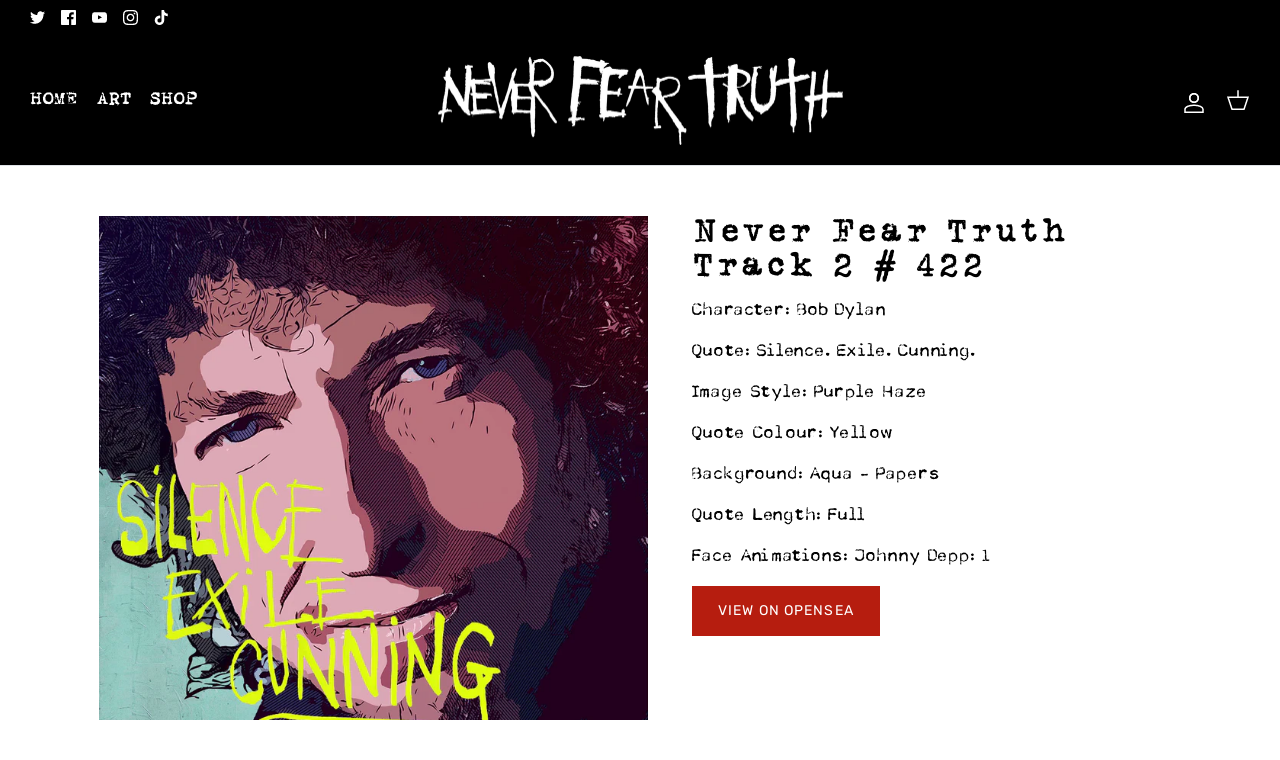

--- FILE ---
content_type: text/html; charset=utf-8
request_url: https://neverfeartruth.com/products/never-fear-truth-track-2-422
body_size: 27042
content:
<!DOCTYPE html><html lang="en" dir="ltr">
<head>
  <script type="application/vnd.locksmith+json" data-locksmith>{"version":"v254","locked":false,"initialized":true,"scope":"product","access_granted":true,"access_denied":false,"requires_customer":false,"manual_lock":false,"remote_lock":false,"has_timeout":false,"remote_rendered":null,"hide_resource":false,"hide_links_to_resource":false,"transparent":true,"locks":{"all":[],"opened":[]},"keys":[],"keys_signature":"96783926463c189b563e1e91fd6288568e10da2c3139987db94117b98ff44de0","state":{"template":"product.nft","theme":139528241470,"product":"never-fear-truth-track-2-422","collection":null,"page":null,"blog":null,"article":null,"app":null},"now":1768839978,"path":"\/products\/never-fear-truth-track-2-422","locale_root_url":"\/","canonical_url":"https:\/\/neverfeartruth.com\/products\/never-fear-truth-track-2-422","customer_id":null,"customer_id_signature":"96783926463c189b563e1e91fd6288568e10da2c3139987db94117b98ff44de0","cart":null}</script><script data-locksmith>!function(){undefined;!function(){var s=window.Locksmith={},e=document.querySelector('script[type="application/vnd.locksmith+json"]'),n=e&&e.innerHTML;if(s.state={},s.util={},s.loading=!1,n)try{s.state=JSON.parse(n)}catch(d){}if(document.addEventListener&&document.querySelector){var o,i,a,t=[76,79,67,75,83,77,73,84,72,49,49],c=function(){i=t.slice(0)},l="style",r=function(e){e&&27!==e.keyCode&&"click"!==e.type||(document.removeEventListener("keydown",r),document.removeEventListener("click",r),o&&document.body.removeChild(o),o=null)};c(),document.addEventListener("keyup",function(e){if(e.keyCode===i[0]){if(clearTimeout(a),i.shift(),0<i.length)return void(a=setTimeout(c,1e3));c(),r(),(o=document.createElement("div"))[l].width="50%",o[l].maxWidth="1000px",o[l].height="85%",o[l].border="1px rgba(0, 0, 0, 0.2) solid",o[l].background="rgba(255, 255, 255, 0.99)",o[l].borderRadius="4px",o[l].position="fixed",o[l].top="50%",o[l].left="50%",o[l].transform="translateY(-50%) translateX(-50%)",o[l].boxShadow="0 2px 5px rgba(0, 0, 0, 0.3), 0 0 100vh 100vw rgba(0, 0, 0, 0.5)",o[l].zIndex="2147483645";var t=document.createElement("textarea");t.value=JSON.stringify(JSON.parse(n),null,2),t[l].border="none",t[l].display="block",t[l].boxSizing="border-box",t[l].width="100%",t[l].height="100%",t[l].background="transparent",t[l].padding="22px",t[l].fontFamily="monospace",t[l].fontSize="14px",t[l].color="#333",t[l].resize="none",t[l].outline="none",t.readOnly=!0,o.appendChild(t),document.body.appendChild(o),t.addEventListener("click",function(e){e.stopImmediatePropagation()}),t.select(),document.addEventListener("keydown",r),document.addEventListener("click",r)}})}s.isEmbedded=-1!==window.location.search.indexOf("_ab=0&_fd=0&_sc=1"),s.path=s.state.path||window.location.pathname,s.basePath=s.state.locale_root_url.concat("/apps/locksmith").replace(/^\/\//,"/"),s.reloading=!1,s.util.console=window.console||{log:function(){},error:function(){}},s.util.makeUrl=function(e,t){var n,o=s.basePath+e,i=[],a=s.cache();for(n in a)i.push(n+"="+encodeURIComponent(a[n]));for(n in t)i.push(n+"="+encodeURIComponent(t[n]));return s.state.customer_id&&(i.push("customer_id="+encodeURIComponent(s.state.customer_id)),i.push("customer_id_signature="+encodeURIComponent(s.state.customer_id_signature))),o+=(-1===o.indexOf("?")?"?":"&")+i.join("&")},s._initializeCallbacks=[],s.on=function(e,t){if("initialize"!==e)throw'Locksmith.on() currently only supports the "initialize" event';s._initializeCallbacks.push(t)},s.initializeSession=function(e){if(!s.isEmbedded){var t=!1,n=!0,o=!0;(e=e||{}).silent&&(o=n=!(t=!0)),s.ping({silent:t,spinner:n,reload:o,callback:function(){s._initializeCallbacks.forEach(function(e){e()})}})}},s.cache=function(e){var t={};try{var n=function i(e){return(document.cookie.match("(^|; )"+e+"=([^;]*)")||0)[2]};t=JSON.parse(decodeURIComponent(n("locksmith-params")||"{}"))}catch(d){}if(e){for(var o in e)t[o]=e[o];document.cookie="locksmith-params=; expires=Thu, 01 Jan 1970 00:00:00 GMT; path=/",document.cookie="locksmith-params="+encodeURIComponent(JSON.stringify(t))+"; path=/"}return t},s.cache.cart=s.state.cart,s.cache.cartLastSaved=null,s.params=s.cache(),s.util.reload=function(){s.reloading=!0;try{window.location.href=window.location.href.replace(/#.*/,"")}catch(d){s.util.console.error("Preferred reload method failed",d),window.location.reload()}},s.cache.saveCart=function(e){if(!s.cache.cart||s.cache.cart===s.cache.cartLastSaved)return e?e():null;var t=s.cache.cartLastSaved;s.cache.cartLastSaved=s.cache.cart,fetch("/cart/update.js",{method:"POST",headers:{"Content-Type":"application/json",Accept:"application/json"},body:JSON.stringify({attributes:{locksmith:s.cache.cart}})}).then(function(e){if(!e.ok)throw new Error("Cart update failed: "+e.status);return e.json()}).then(function(){e&&e()})["catch"](function(e){if(s.cache.cartLastSaved=t,!s.reloading)throw e})},s.util.spinnerHTML='<style>body{background:#FFF}@keyframes spin{from{transform:rotate(0deg)}to{transform:rotate(360deg)}}#loading{display:flex;width:100%;height:50vh;color:#777;align-items:center;justify-content:center}#loading .spinner{display:block;animation:spin 600ms linear infinite;position:relative;width:50px;height:50px}#loading .spinner-ring{stroke:currentColor;stroke-dasharray:100%;stroke-width:2px;stroke-linecap:round;fill:none}</style><div id="loading"><div class="spinner"><svg width="100%" height="100%"><svg preserveAspectRatio="xMinYMin"><circle class="spinner-ring" cx="50%" cy="50%" r="45%"></circle></svg></svg></div></div>',s.util.clobberBody=function(e){document.body.innerHTML=e},s.util.clobberDocument=function(e){e.responseText&&(e=e.responseText),document.documentElement&&document.removeChild(document.documentElement);var t=document.open("text/html","replace");t.writeln(e),t.close(),setTimeout(function(){var e=t.querySelector("[autofocus]");e&&e.focus()},100)},s.util.serializeForm=function(e){if(e&&"FORM"===e.nodeName){var t,n,o={};for(t=e.elements.length-1;0<=t;t-=1)if(""!==e.elements[t].name)switch(e.elements[t].nodeName){case"INPUT":switch(e.elements[t].type){default:case"text":case"hidden":case"password":case"button":case"reset":case"submit":o[e.elements[t].name]=e.elements[t].value;break;case"checkbox":case"radio":e.elements[t].checked&&(o[e.elements[t].name]=e.elements[t].value);break;case"file":}break;case"TEXTAREA":o[e.elements[t].name]=e.elements[t].value;break;case"SELECT":switch(e.elements[t].type){case"select-one":o[e.elements[t].name]=e.elements[t].value;break;case"select-multiple":for(n=e.elements[t].options.length-1;0<=n;n-=1)e.elements[t].options[n].selected&&(o[e.elements[t].name]=e.elements[t].options[n].value)}break;case"BUTTON":switch(e.elements[t].type){case"reset":case"submit":case"button":o[e.elements[t].name]=e.elements[t].value}}return o}},s.util.on=function(e,a,s,t){t=t||document;var c="locksmith-"+e+a,n=function(e){var t=e.target,n=e.target.parentElement,o=t&&t.className&&(t.className.baseVal||t.className)||"",i=n&&n.className&&(n.className.baseVal||n.className)||"";("string"==typeof o&&-1!==o.split(/\s+/).indexOf(a)||"string"==typeof i&&-1!==i.split(/\s+/).indexOf(a))&&!e[c]&&(e[c]=!0,s(e))};t.attachEvent?t.attachEvent(e,n):t.addEventListener(e,n,!1)},s.util.enableActions=function(e){s.util.on("click","locksmith-action",function(e){e.preventDefault();var t=e.target;t.dataset.confirmWith&&!confirm(t.dataset.confirmWith)||(t.disabled=!0,t.innerText=t.dataset.disableWith,s.post("/action",t.dataset.locksmithParams,{spinner:!1,type:"text",success:function(e){(e=JSON.parse(e.responseText)).message&&alert(e.message),s.util.reload()}}))},e)},s.util.inject=function(e,t){var n=["data","locksmith","append"];if(-1!==t.indexOf(n.join("-"))){var o=document.createElement("div");o.innerHTML=t,e.appendChild(o)}else e.innerHTML=t;var i,a,s=e.querySelectorAll("script");for(a=0;a<s.length;++a){i=s[a];var c=document.createElement("script");if(i.type&&(c.type=i.type),i.src)c.src=i.src;else{var l=document.createTextNode(i.innerHTML);c.appendChild(l)}e.appendChild(c)}var r=e.querySelector("[autofocus]");r&&r.focus()},s.post=function(e,t,n){!1!==(n=n||{}).spinner&&s.util.clobberBody(s.util.spinnerHTML);var o={};n.container===document?(o.layout=1,n.success=function(e){s.util.clobberDocument(e)}):n.container&&(o.layout=0,n.success=function(e){var t=document.getElementById(n.container);s.util.inject(t,e),t.id===t.firstChild.id&&t.parentElement.replaceChild(t.firstChild,t)}),n.form_type&&(t.form_type=n.form_type),n.include_layout_classes!==undefined&&(t.include_layout_classes=n.include_layout_classes),n.lock_id!==undefined&&(t.lock_id=n.lock_id),s.loading=!0;var i=s.util.makeUrl(e,o),a="json"===n.type||"text"===n.type;fetch(i,{method:"POST",headers:{"Content-Type":"application/json",Accept:a?"application/json":"text/html"},body:JSON.stringify(t)}).then(function(e){if(!e.ok)throw new Error("Request failed: "+e.status);return e.text()}).then(function(e){var t=n.success||s.util.clobberDocument;t(a?{responseText:e}:e)})["catch"](function(e){if(!s.reloading)if("dashboard.weglot.com"!==window.location.host){if(!n.silent)throw alert("Something went wrong! Please refresh and try again."),e;console.error(e)}else console.error(e)})["finally"](function(){s.loading=!1})},s.postResource=function(e,t){e.path=s.path,e.search=window.location.search,e.state=s.state,e.passcode&&(e.passcode=e.passcode.trim()),e.email&&(e.email=e.email.trim()),e.state.cart=s.cache.cart,e.locksmith_json=s.jsonTag,e.locksmith_json_signature=s.jsonTagSignature,s.post("/resource",e,t)},s.ping=function(e){if(!s.isEmbedded){e=e||{};s.post("/ping",{path:s.path,search:window.location.search,state:s.state},{spinner:!!e.spinner,silent:"undefined"==typeof e.silent||e.silent,type:"text",success:function(e){e&&e.responseText?(e=JSON.parse(e.responseText)).messages&&0<e.messages.length&&s.showMessages(e.messages):console.error("[Locksmith] Invalid result in ping callback:",e)}})}},s.timeoutMonitor=function(){var e=s.cache.cart;s.ping({callback:function(){e!==s.cache.cart||setTimeout(function(){s.timeoutMonitor()},6e4)}})},s.showMessages=function(e){var t=document.createElement("div");t.style.position="fixed",t.style.left=0,t.style.right=0,t.style.bottom="-50px",t.style.opacity=0,t.style.background="#191919",t.style.color="#ddd",t.style.transition="bottom 0.2s, opacity 0.2s",t.style.zIndex=999999,t.innerHTML="        <style>          .locksmith-ab .locksmith-b { display: none; }          .locksmith-ab.toggled .locksmith-b { display: flex; }          .locksmith-ab.toggled .locksmith-a { display: none; }          .locksmith-flex { display: flex; flex-wrap: wrap; justify-content: space-between; align-items: center; padding: 10px 20px; }          .locksmith-message + .locksmith-message { border-top: 1px #555 solid; }          .locksmith-message a { color: inherit; font-weight: bold; }          .locksmith-message a:hover { color: inherit; opacity: 0.8; }          a.locksmith-ab-toggle { font-weight: inherit; text-decoration: underline; }          .locksmith-text { flex-grow: 1; }          .locksmith-cta { flex-grow: 0; text-align: right; }          .locksmith-cta button { transform: scale(0.8); transform-origin: left; }          .locksmith-cta > * { display: block; }          .locksmith-cta > * + * { margin-top: 10px; }          .locksmith-message a.locksmith-close { flex-grow: 0; text-decoration: none; margin-left: 15px; font-size: 30px; font-family: monospace; display: block; padding: 2px 10px; }                    @media screen and (max-width: 600px) {            .locksmith-wide-only { display: none !important; }            .locksmith-flex { padding: 0 15px; }            .locksmith-flex > * { margin-top: 5px; margin-bottom: 5px; }            .locksmith-cta { text-align: left; }          }                    @media screen and (min-width: 601px) {            .locksmith-narrow-only { display: none !important; }          }        </style>      "+e.map(function(e){return'<div class="locksmith-message">'+e+"</div>"}).join(""),document.body.appendChild(t),document.body.style.position="relative",document.body.parentElement.style.paddingBottom=t.offsetHeight+"px",setTimeout(function(){t.style.bottom=0,t.style.opacity=1},50),s.util.on("click","locksmith-ab-toggle",function(e){e.preventDefault();for(var t=e.target.parentElement;-1===t.className.split(" ").indexOf("locksmith-ab");)t=t.parentElement;-1!==t.className.split(" ").indexOf("toggled")?t.className=t.className.replace("toggled",""):t.className=t.className+" toggled"}),s.util.enableActions(t)}}()}();</script>
      <script data-locksmith>Locksmith.cache.cart=null</script>

  <script data-locksmith>Locksmith.jsonTag="{\"version\":\"v254\",\"locked\":false,\"initialized\":true,\"scope\":\"product\",\"access_granted\":true,\"access_denied\":false,\"requires_customer\":false,\"manual_lock\":false,\"remote_lock\":false,\"has_timeout\":false,\"remote_rendered\":null,\"hide_resource\":false,\"hide_links_to_resource\":false,\"transparent\":true,\"locks\":{\"all\":[],\"opened\":[]},\"keys\":[],\"keys_signature\":\"96783926463c189b563e1e91fd6288568e10da2c3139987db94117b98ff44de0\",\"state\":{\"template\":\"product.nft\",\"theme\":139528241470,\"product\":\"never-fear-truth-track-2-422\",\"collection\":null,\"page\":null,\"blog\":null,\"article\":null,\"app\":null},\"now\":1768839978,\"path\":\"\\\/products\\\/never-fear-truth-track-2-422\",\"locale_root_url\":\"\\\/\",\"canonical_url\":\"https:\\\/\\\/neverfeartruth.com\\\/products\\\/never-fear-truth-track-2-422\",\"customer_id\":null,\"customer_id_signature\":\"96783926463c189b563e1e91fd6288568e10da2c3139987db94117b98ff44de0\",\"cart\":null}";Locksmith.jsonTagSignature="ff80d21f17fe4613bf674f48f87d0863d864e1ffb25486fde237af2efb6d0c49"</script>
  <!-- Symmetry 5.5.0 -->
  <!-- Google Tag Manager -->
  <script>
    window.dataLayer = window.dataLayer || [];
</script>
<!-- Google Tag Manager -->
<script>(function(w,d,s,l,i){w[l]=w[l]||[];w[l].push({'gtm.start':
new Date().getTime(),event:'gtm.js'});var f=d.getElementsByTagName(s)[0],
j=d.createElement(s),dl=l!='dataLayer'?'&l='+l:'';j.async=true;j.src=
'https://www.googletagmanager.com/gtm.js?id='+i+dl;f.parentNode.insertBefore(j,f);
})(window,document,'script','dataLayer','GTM-WBHBGJ9');</script>
<!-- End Google Tag Manager -->
<!-- Hotjar Tracking Code for Never Fear Truth -->
<script>
    (function(h,o,t,j,a,r){
        h.hj=h.hj||function(){(h.hj.q=h.hj.q||[]).push(arguments)};
        h._hjSettings={hjid:3640262,hjsv:6};
        a=o.getElementsByTagName('head')[0];
        r=o.createElement('script');r.async=1;
        r.src=t+h._hjSettings.hjid+j+h._hjSettings.hjsv;
        a.appendChild(r);
    })(window,document,'https://static.hotjar.com/c/hotjar-','.js?sv=');
</script>
  <link rel="preload" href="//neverfeartruth.com/cdn/shop/t/16/assets/styles.css?v=184242003580306185941759334451" as="style">
  <meta charset="utf-8" />
<meta name="viewport" content="width=device-width,initial-scale=1.0" />
<meta http-equiv="X-UA-Compatible" content="IE=edge">

<link rel="preconnect" href="https://cdn.shopify.com" crossorigin>
<link rel="preconnect" href="https://fonts.shopify.com" crossorigin>
<link rel="preconnect" href="https://monorail-edge.shopifysvc.com"><link rel="preload" as="font" href="//neverfeartruth.com/cdn/fonts/rubik/rubik_n4.c2fb67c90aa34ecf8da34fc1da937ee9c0c27942.woff2" type="font/woff2" crossorigin><link rel="preload" as="font" href="//neverfeartruth.com/cdn/fonts/rubik/rubik_n7.9ddb1ff19ac4667369e1c444a6663062e115e651.woff2" type="font/woff2" crossorigin><link rel="preload" as="font" href="//neverfeartruth.com/cdn/fonts/rubik/rubik_i4.528fdfa8adf0c2cb49c0f6d132dcaffa910849d6.woff2" type="font/woff2" crossorigin><link rel="preload" as="font" href="//neverfeartruth.com/cdn/fonts/rubik/rubik_i7.e37585fef76596b7b87ec84ca28db2ef5e3df433.woff2" type="font/woff2" crossorigin><link rel="preload" as="font" href="//neverfeartruth.com/cdn/fonts/rubik/rubik_n4.c2fb67c90aa34ecf8da34fc1da937ee9c0c27942.woff2" type="font/woff2" crossorigin><link rel="preload" as="font" href="//neverfeartruth.com/cdn/fonts/ebgaramond/ebgaramond_n4.f03b4ad40330b0ec2af5bb96f169ce0df8a12bc0.woff2" type="font/woff2" crossorigin><link rel="preload" as="font" href="//neverfeartruth.com/cdn/fonts/jost/jost_n4.d47a1b6347ce4a4c9f437608011273009d91f2b7.woff2" type="font/woff2" crossorigin><link rel="preload" href="//neverfeartruth.com/cdn/shop/t/16/assets/vendor.min.js?v=11589511144441591071670352543" as="script">
<link rel="preload" href="//neverfeartruth.com/cdn/shop/t/16/assets/theme.js?v=34766996463671636391670352543" as="script"><link rel="canonical" href="https://neverfeartruth.com/products/never-fear-truth-track-2-422" /><link rel="shortcut icon" href="//neverfeartruth.com/cdn/shop/files/bunnymanfavicon.png?v=1662498941" type="image/png" /><meta name="description" content="Lorem ipsum dolor sit amet, consectetur adipiscing elit, sed do eiusmod tempor incididunt ut labore et dolore magna aliqua. Ut enim ad minim veniam, quis nostrud exercitation ullamco laboris nisi ut aliquip ex ea commodo consequat. Duis aute irure dolor in reprehenderit in voluptate velit esse cillum dolore eu fugiat n">


  <title>
    Never Fear Truth Track 2 # 422
  </title>

  <meta property="og:site_name" content="Never Fear Truth">
<meta property="og:url" content="https://neverfeartruth.com/products/never-fear-truth-track-2-422"><meta property="og:title" content="Never Fear Truth Track 2 # 422">
<meta property="og:type" content="product">
<meta property="og:description" content="Lorem ipsum dolor sit amet, consectetur adipiscing elit, sed do eiusmod tempor incididunt ut labore et dolore magna aliqua. Ut enim ad minim veniam, quis nostrud exercitation ullamco laboris nisi ut aliquip ex ea commodo consequat. Duis aute irure dolor in reprehenderit in voluptate velit esse cillum dolore eu fugiat n">
<meta property="og:image" content="http://neverfeartruth.com/cdn/shop/products/00073_15Dylan_1200x1200.jpg?v=1660761611">
<meta property="og:image:secure_url" content="https://neverfeartruth.com/cdn/shop/products/00073_15Dylan_1200x1200.jpg?v=1660761611">
<meta property="og:image:width" content="1000">
  <meta property="og:image:height" content="1000"><meta property="og:price:amount" content="0.00">
<meta property="og:price:currency" content="USD">
<meta name="twitter:site" content="@johnnydeppnft"><meta name="twitter:card" content="summary_large_image"><meta name="twitter:title" content="Never Fear Truth Track 2 # 422">
<meta name="twitter:description" content="Lorem ipsum dolor sit amet, consectetur adipiscing elit, sed do eiusmod tempor incididunt ut labore et dolore magna aliqua. Ut enim ad minim veniam, quis nostrud exercitation ullamco laboris nisi ut aliquip ex ea commodo consequat. Duis aute irure dolor in reprehenderit in voluptate velit esse cillum dolore eu fugiat n">


  <link href="//neverfeartruth.com/cdn/shop/t/16/assets/styles.css?v=184242003580306185941759334451" rel="stylesheet" type="text/css" media="all" />
<link href="//neverfeartruth.com/cdn/shop/t/16/assets/fonts.css?v=29973678635410249721670352543" rel="stylesheet" type="text/css" media="all" />
  <script>
    window.theme = window.theme || {};
    theme.money_format_with_product_code_preference = "${{amount}}";
    theme.money_format_with_cart_code_preference = "${{amount}}";
    theme.money_format = "${{amount}}";
    theme.strings = {
      previous: "Previous",
      next: "Next",
      addressError: "Error looking up that address",
      addressNoResults: "No results for that address",
      addressQueryLimit: "You have exceeded the Google API usage limit. Consider upgrading to a \u003ca href=\"https:\/\/developers.google.com\/maps\/premium\/usage-limits\"\u003ePremium Plan\u003c\/a\u003e.",
      authError: "There was a problem authenticating your Google Maps API Key.",
      icon_labels_left: "Left",
      icon_labels_right: "Right",
      icon_labels_down: "Down",
      icon_labels_close: "Close",
      icon_labels_plus: "Plus",
      cart_terms_confirmation: "You must agree to the terms and conditions before continuing.",
      products_listing_from: "From",
      layout_live_search_see_all: "See all results",
      products_product_add_to_cart: "Add to Cart",
      products_variant_no_stock: "Sold out",
      products_variant_non_existent: "Unavailable",
      products_product_pick_a: "Pick a",
      general_navigation_menu_toggle_aria_label: "Toggle menu",
      general_accessibility_labels_close: "Close",
      products_product_adding_to_cart: "Adding",
      products_product_added_to_cart: "Added to cart",
      general_quick_search_pages: "Pages",
      general_quick_search_no_results: "Sorry, we couldn\u0026#39;t find any results",
      collections_general_see_all_subcollections: "See all..."
    };
    theme.routes = {
      cart_url: '/cart',
      cart_add_url: '/cart/add.js',
      cart_change_url: '/cart/change',
      predictive_search_url: '/search/suggest'
    };
    theme.settings = {
      cart_type: "drawer",
      quickbuy_style: "off",
      avoid_orphans: false
    };
    document.documentElement.classList.add('js');
  </script><script>window.performance && window.performance.mark && window.performance.mark('shopify.content_for_header.start');</script><meta name="facebook-domain-verification" content="lkfh3naogwgj2t27xnag8o071kksmw">
<meta name="google-site-verification" content="EYcsaAcJDOAMidOXypQCTm9MV-2_5vIsfSj-GpqP9Ps">
<meta id="shopify-digital-wallet" name="shopify-digital-wallet" content="/57462685738/digital_wallets/dialog">
<meta name="shopify-checkout-api-token" content="3ff82c223b021d34101c958ae9237bfa">
<link rel="alternate" hreflang="x-default" href="https://neverfeartruth.co.uk/products/never-fear-truth-track-2-422">
<link rel="alternate" hreflang="en" href="https://neverfeartruth.co.uk/products/never-fear-truth-track-2-422">
<link rel="alternate" hreflang="en-AC" href="https://neverfeartruth.com/products/never-fear-truth-track-2-422">
<link rel="alternate" hreflang="en-AD" href="https://neverfeartruth.com/products/never-fear-truth-track-2-422">
<link rel="alternate" hreflang="en-AE" href="https://neverfeartruth.com/products/never-fear-truth-track-2-422">
<link rel="alternate" hreflang="en-AF" href="https://neverfeartruth.com/products/never-fear-truth-track-2-422">
<link rel="alternate" hreflang="en-AG" href="https://neverfeartruth.com/products/never-fear-truth-track-2-422">
<link rel="alternate" hreflang="en-AI" href="https://neverfeartruth.com/products/never-fear-truth-track-2-422">
<link rel="alternate" hreflang="en-AL" href="https://neverfeartruth.com/products/never-fear-truth-track-2-422">
<link rel="alternate" hreflang="en-AM" href="https://neverfeartruth.com/products/never-fear-truth-track-2-422">
<link rel="alternate" hreflang="en-AO" href="https://neverfeartruth.com/products/never-fear-truth-track-2-422">
<link rel="alternate" hreflang="en-AR" href="https://neverfeartruth.com/products/never-fear-truth-track-2-422">
<link rel="alternate" hreflang="en-AT" href="https://neverfeartruth.com/products/never-fear-truth-track-2-422">
<link rel="alternate" hreflang="en-AU" href="https://neverfeartruth.com/products/never-fear-truth-track-2-422">
<link rel="alternate" hreflang="en-AW" href="https://neverfeartruth.com/products/never-fear-truth-track-2-422">
<link rel="alternate" hreflang="en-AX" href="https://neverfeartruth.com/products/never-fear-truth-track-2-422">
<link rel="alternate" hreflang="en-AZ" href="https://neverfeartruth.com/products/never-fear-truth-track-2-422">
<link rel="alternate" hreflang="en-BA" href="https://neverfeartruth.com/products/never-fear-truth-track-2-422">
<link rel="alternate" hreflang="en-BB" href="https://neverfeartruth.com/products/never-fear-truth-track-2-422">
<link rel="alternate" hreflang="en-BD" href="https://neverfeartruth.com/products/never-fear-truth-track-2-422">
<link rel="alternate" hreflang="en-BE" href="https://neverfeartruth.com/products/never-fear-truth-track-2-422">
<link rel="alternate" hreflang="en-BF" href="https://neverfeartruth.com/products/never-fear-truth-track-2-422">
<link rel="alternate" hreflang="en-BG" href="https://neverfeartruth.com/products/never-fear-truth-track-2-422">
<link rel="alternate" hreflang="en-BH" href="https://neverfeartruth.com/products/never-fear-truth-track-2-422">
<link rel="alternate" hreflang="en-BI" href="https://neverfeartruth.com/products/never-fear-truth-track-2-422">
<link rel="alternate" hreflang="en-BJ" href="https://neverfeartruth.com/products/never-fear-truth-track-2-422">
<link rel="alternate" hreflang="en-BL" href="https://neverfeartruth.com/products/never-fear-truth-track-2-422">
<link rel="alternate" hreflang="en-BM" href="https://neverfeartruth.com/products/never-fear-truth-track-2-422">
<link rel="alternate" hreflang="en-BN" href="https://neverfeartruth.com/products/never-fear-truth-track-2-422">
<link rel="alternate" hreflang="en-BO" href="https://neverfeartruth.com/products/never-fear-truth-track-2-422">
<link rel="alternate" hreflang="en-BQ" href="https://neverfeartruth.com/products/never-fear-truth-track-2-422">
<link rel="alternate" hreflang="en-BR" href="https://neverfeartruth.com/products/never-fear-truth-track-2-422">
<link rel="alternate" hreflang="en-BS" href="https://neverfeartruth.com/products/never-fear-truth-track-2-422">
<link rel="alternate" hreflang="en-BT" href="https://neverfeartruth.com/products/never-fear-truth-track-2-422">
<link rel="alternate" hreflang="en-BW" href="https://neverfeartruth.com/products/never-fear-truth-track-2-422">
<link rel="alternate" hreflang="en-BY" href="https://neverfeartruth.com/products/never-fear-truth-track-2-422">
<link rel="alternate" hreflang="en-BZ" href="https://neverfeartruth.com/products/never-fear-truth-track-2-422">
<link rel="alternate" hreflang="en-CA" href="https://neverfeartruth.com/products/never-fear-truth-track-2-422">
<link rel="alternate" hreflang="en-CC" href="https://neverfeartruth.com/products/never-fear-truth-track-2-422">
<link rel="alternate" hreflang="en-CD" href="https://neverfeartruth.com/products/never-fear-truth-track-2-422">
<link rel="alternate" hreflang="en-CF" href="https://neverfeartruth.com/products/never-fear-truth-track-2-422">
<link rel="alternate" hreflang="en-CG" href="https://neverfeartruth.com/products/never-fear-truth-track-2-422">
<link rel="alternate" hreflang="en-CH" href="https://neverfeartruth.com/products/never-fear-truth-track-2-422">
<link rel="alternate" hreflang="en-CI" href="https://neverfeartruth.com/products/never-fear-truth-track-2-422">
<link rel="alternate" hreflang="en-CK" href="https://neverfeartruth.com/products/never-fear-truth-track-2-422">
<link rel="alternate" hreflang="en-CL" href="https://neverfeartruth.com/products/never-fear-truth-track-2-422">
<link rel="alternate" hreflang="en-CM" href="https://neverfeartruth.com/products/never-fear-truth-track-2-422">
<link rel="alternate" hreflang="en-CN" href="https://neverfeartruth.com/products/never-fear-truth-track-2-422">
<link rel="alternate" hreflang="en-CO" href="https://neverfeartruth.com/products/never-fear-truth-track-2-422">
<link rel="alternate" hreflang="en-CR" href="https://neverfeartruth.com/products/never-fear-truth-track-2-422">
<link rel="alternate" hreflang="en-CV" href="https://neverfeartruth.com/products/never-fear-truth-track-2-422">
<link rel="alternate" hreflang="en-CW" href="https://neverfeartruth.com/products/never-fear-truth-track-2-422">
<link rel="alternate" hreflang="en-CX" href="https://neverfeartruth.com/products/never-fear-truth-track-2-422">
<link rel="alternate" hreflang="en-CY" href="https://neverfeartruth.com/products/never-fear-truth-track-2-422">
<link rel="alternate" hreflang="en-CZ" href="https://neverfeartruth.com/products/never-fear-truth-track-2-422">
<link rel="alternate" hreflang="en-DE" href="https://neverfeartruth.com/products/never-fear-truth-track-2-422">
<link rel="alternate" hreflang="en-DJ" href="https://neverfeartruth.com/products/never-fear-truth-track-2-422">
<link rel="alternate" hreflang="en-DK" href="https://neverfeartruth.com/products/never-fear-truth-track-2-422">
<link rel="alternate" hreflang="en-DM" href="https://neverfeartruth.com/products/never-fear-truth-track-2-422">
<link rel="alternate" hreflang="en-DO" href="https://neverfeartruth.com/products/never-fear-truth-track-2-422">
<link rel="alternate" hreflang="en-DZ" href="https://neverfeartruth.com/products/never-fear-truth-track-2-422">
<link rel="alternate" hreflang="en-EC" href="https://neverfeartruth.com/products/never-fear-truth-track-2-422">
<link rel="alternate" hreflang="en-EE" href="https://neverfeartruth.com/products/never-fear-truth-track-2-422">
<link rel="alternate" hreflang="en-EG" href="https://neverfeartruth.com/products/never-fear-truth-track-2-422">
<link rel="alternate" hreflang="en-EH" href="https://neverfeartruth.com/products/never-fear-truth-track-2-422">
<link rel="alternate" hreflang="en-ER" href="https://neverfeartruth.com/products/never-fear-truth-track-2-422">
<link rel="alternate" hreflang="en-ES" href="https://neverfeartruth.com/products/never-fear-truth-track-2-422">
<link rel="alternate" hreflang="en-ET" href="https://neverfeartruth.com/products/never-fear-truth-track-2-422">
<link rel="alternate" hreflang="en-FI" href="https://neverfeartruth.com/products/never-fear-truth-track-2-422">
<link rel="alternate" hreflang="en-FJ" href="https://neverfeartruth.com/products/never-fear-truth-track-2-422">
<link rel="alternate" hreflang="en-FK" href="https://neverfeartruth.com/products/never-fear-truth-track-2-422">
<link rel="alternate" hreflang="en-FO" href="https://neverfeartruth.com/products/never-fear-truth-track-2-422">
<link rel="alternate" hreflang="en-FR" href="https://neverfeartruth.com/products/never-fear-truth-track-2-422">
<link rel="alternate" hreflang="en-GA" href="https://neverfeartruth.com/products/never-fear-truth-track-2-422">
<link rel="alternate" hreflang="en-GD" href="https://neverfeartruth.com/products/never-fear-truth-track-2-422">
<link rel="alternate" hreflang="en-GE" href="https://neverfeartruth.com/products/never-fear-truth-track-2-422">
<link rel="alternate" hreflang="en-GF" href="https://neverfeartruth.com/products/never-fear-truth-track-2-422">
<link rel="alternate" hreflang="en-GG" href="https://neverfeartruth.com/products/never-fear-truth-track-2-422">
<link rel="alternate" hreflang="en-GH" href="https://neverfeartruth.com/products/never-fear-truth-track-2-422">
<link rel="alternate" hreflang="en-GI" href="https://neverfeartruth.com/products/never-fear-truth-track-2-422">
<link rel="alternate" hreflang="en-GL" href="https://neverfeartruth.com/products/never-fear-truth-track-2-422">
<link rel="alternate" hreflang="en-GM" href="https://neverfeartruth.com/products/never-fear-truth-track-2-422">
<link rel="alternate" hreflang="en-GN" href="https://neverfeartruth.com/products/never-fear-truth-track-2-422">
<link rel="alternate" hreflang="en-GP" href="https://neverfeartruth.com/products/never-fear-truth-track-2-422">
<link rel="alternate" hreflang="en-GQ" href="https://neverfeartruth.com/products/never-fear-truth-track-2-422">
<link rel="alternate" hreflang="en-GR" href="https://neverfeartruth.com/products/never-fear-truth-track-2-422">
<link rel="alternate" hreflang="en-GS" href="https://neverfeartruth.com/products/never-fear-truth-track-2-422">
<link rel="alternate" hreflang="en-GT" href="https://neverfeartruth.com/products/never-fear-truth-track-2-422">
<link rel="alternate" hreflang="en-GW" href="https://neverfeartruth.com/products/never-fear-truth-track-2-422">
<link rel="alternate" hreflang="en-GY" href="https://neverfeartruth.com/products/never-fear-truth-track-2-422">
<link rel="alternate" hreflang="en-HK" href="https://neverfeartruth.com/products/never-fear-truth-track-2-422">
<link rel="alternate" hreflang="en-HN" href="https://neverfeartruth.com/products/never-fear-truth-track-2-422">
<link rel="alternate" hreflang="en-HR" href="https://neverfeartruth.com/products/never-fear-truth-track-2-422">
<link rel="alternate" hreflang="en-HT" href="https://neverfeartruth.com/products/never-fear-truth-track-2-422">
<link rel="alternate" hreflang="en-HU" href="https://neverfeartruth.com/products/never-fear-truth-track-2-422">
<link rel="alternate" hreflang="en-ID" href="https://neverfeartruth.com/products/never-fear-truth-track-2-422">
<link rel="alternate" hreflang="en-IE" href="https://neverfeartruth.com/products/never-fear-truth-track-2-422">
<link rel="alternate" hreflang="en-IL" href="https://neverfeartruth.com/products/never-fear-truth-track-2-422">
<link rel="alternate" hreflang="en-IM" href="https://neverfeartruth.com/products/never-fear-truth-track-2-422">
<link rel="alternate" hreflang="en-IN" href="https://neverfeartruth.com/products/never-fear-truth-track-2-422">
<link rel="alternate" hreflang="en-IO" href="https://neverfeartruth.com/products/never-fear-truth-track-2-422">
<link rel="alternate" hreflang="en-IQ" href="https://neverfeartruth.com/products/never-fear-truth-track-2-422">
<link rel="alternate" hreflang="en-IS" href="https://neverfeartruth.com/products/never-fear-truth-track-2-422">
<link rel="alternate" hreflang="en-IT" href="https://neverfeartruth.com/products/never-fear-truth-track-2-422">
<link rel="alternate" hreflang="en-JE" href="https://neverfeartruth.com/products/never-fear-truth-track-2-422">
<link rel="alternate" hreflang="en-JM" href="https://neverfeartruth.com/products/never-fear-truth-track-2-422">
<link rel="alternate" hreflang="en-JO" href="https://neverfeartruth.com/products/never-fear-truth-track-2-422">
<link rel="alternate" hreflang="en-JP" href="https://neverfeartruth.com/products/never-fear-truth-track-2-422">
<link rel="alternate" hreflang="en-KE" href="https://neverfeartruth.com/products/never-fear-truth-track-2-422">
<link rel="alternate" hreflang="en-KG" href="https://neverfeartruth.com/products/never-fear-truth-track-2-422">
<link rel="alternate" hreflang="en-KH" href="https://neverfeartruth.com/products/never-fear-truth-track-2-422">
<link rel="alternate" hreflang="en-KI" href="https://neverfeartruth.com/products/never-fear-truth-track-2-422">
<link rel="alternate" hreflang="en-KM" href="https://neverfeartruth.com/products/never-fear-truth-track-2-422">
<link rel="alternate" hreflang="en-KN" href="https://neverfeartruth.com/products/never-fear-truth-track-2-422">
<link rel="alternate" hreflang="en-KR" href="https://neverfeartruth.com/products/never-fear-truth-track-2-422">
<link rel="alternate" hreflang="en-KW" href="https://neverfeartruth.com/products/never-fear-truth-track-2-422">
<link rel="alternate" hreflang="en-KY" href="https://neverfeartruth.com/products/never-fear-truth-track-2-422">
<link rel="alternate" hreflang="en-KZ" href="https://neverfeartruth.com/products/never-fear-truth-track-2-422">
<link rel="alternate" hreflang="en-LA" href="https://neverfeartruth.com/products/never-fear-truth-track-2-422">
<link rel="alternate" hreflang="en-LB" href="https://neverfeartruth.com/products/never-fear-truth-track-2-422">
<link rel="alternate" hreflang="en-LC" href="https://neverfeartruth.com/products/never-fear-truth-track-2-422">
<link rel="alternate" hreflang="en-LI" href="https://neverfeartruth.com/products/never-fear-truth-track-2-422">
<link rel="alternate" hreflang="en-LK" href="https://neverfeartruth.com/products/never-fear-truth-track-2-422">
<link rel="alternate" hreflang="en-LR" href="https://neverfeartruth.com/products/never-fear-truth-track-2-422">
<link rel="alternate" hreflang="en-LS" href="https://neverfeartruth.com/products/never-fear-truth-track-2-422">
<link rel="alternate" hreflang="en-LT" href="https://neverfeartruth.com/products/never-fear-truth-track-2-422">
<link rel="alternate" hreflang="en-LU" href="https://neverfeartruth.com/products/never-fear-truth-track-2-422">
<link rel="alternate" hreflang="en-LV" href="https://neverfeartruth.com/products/never-fear-truth-track-2-422">
<link rel="alternate" hreflang="en-LY" href="https://neverfeartruth.com/products/never-fear-truth-track-2-422">
<link rel="alternate" hreflang="en-MA" href="https://neverfeartruth.com/products/never-fear-truth-track-2-422">
<link rel="alternate" hreflang="en-MC" href="https://neverfeartruth.com/products/never-fear-truth-track-2-422">
<link rel="alternate" hreflang="en-MD" href="https://neverfeartruth.com/products/never-fear-truth-track-2-422">
<link rel="alternate" hreflang="en-ME" href="https://neverfeartruth.com/products/never-fear-truth-track-2-422">
<link rel="alternate" hreflang="en-MF" href="https://neverfeartruth.com/products/never-fear-truth-track-2-422">
<link rel="alternate" hreflang="en-MG" href="https://neverfeartruth.com/products/never-fear-truth-track-2-422">
<link rel="alternate" hreflang="en-MK" href="https://neverfeartruth.com/products/never-fear-truth-track-2-422">
<link rel="alternate" hreflang="en-ML" href="https://neverfeartruth.com/products/never-fear-truth-track-2-422">
<link rel="alternate" hreflang="en-MM" href="https://neverfeartruth.com/products/never-fear-truth-track-2-422">
<link rel="alternate" hreflang="en-MN" href="https://neverfeartruth.com/products/never-fear-truth-track-2-422">
<link rel="alternate" hreflang="en-MO" href="https://neverfeartruth.com/products/never-fear-truth-track-2-422">
<link rel="alternate" hreflang="en-MQ" href="https://neverfeartruth.com/products/never-fear-truth-track-2-422">
<link rel="alternate" hreflang="en-MR" href="https://neverfeartruth.com/products/never-fear-truth-track-2-422">
<link rel="alternate" hreflang="en-MS" href="https://neverfeartruth.com/products/never-fear-truth-track-2-422">
<link rel="alternate" hreflang="en-MT" href="https://neverfeartruth.com/products/never-fear-truth-track-2-422">
<link rel="alternate" hreflang="en-MU" href="https://neverfeartruth.com/products/never-fear-truth-track-2-422">
<link rel="alternate" hreflang="en-MV" href="https://neverfeartruth.com/products/never-fear-truth-track-2-422">
<link rel="alternate" hreflang="en-MW" href="https://neverfeartruth.com/products/never-fear-truth-track-2-422">
<link rel="alternate" hreflang="en-MX" href="https://neverfeartruth.com/products/never-fear-truth-track-2-422">
<link rel="alternate" hreflang="en-MY" href="https://neverfeartruth.com/products/never-fear-truth-track-2-422">
<link rel="alternate" hreflang="en-MZ" href="https://neverfeartruth.com/products/never-fear-truth-track-2-422">
<link rel="alternate" hreflang="en-NA" href="https://neverfeartruth.com/products/never-fear-truth-track-2-422">
<link rel="alternate" hreflang="en-NC" href="https://neverfeartruth.com/products/never-fear-truth-track-2-422">
<link rel="alternate" hreflang="en-NE" href="https://neverfeartruth.com/products/never-fear-truth-track-2-422">
<link rel="alternate" hreflang="en-NF" href="https://neverfeartruth.com/products/never-fear-truth-track-2-422">
<link rel="alternate" hreflang="en-NG" href="https://neverfeartruth.com/products/never-fear-truth-track-2-422">
<link rel="alternate" hreflang="en-NI" href="https://neverfeartruth.com/products/never-fear-truth-track-2-422">
<link rel="alternate" hreflang="en-NL" href="https://neverfeartruth.com/products/never-fear-truth-track-2-422">
<link rel="alternate" hreflang="en-NO" href="https://neverfeartruth.com/products/never-fear-truth-track-2-422">
<link rel="alternate" hreflang="en-NP" href="https://neverfeartruth.com/products/never-fear-truth-track-2-422">
<link rel="alternate" hreflang="en-NR" href="https://neverfeartruth.com/products/never-fear-truth-track-2-422">
<link rel="alternate" hreflang="en-NU" href="https://neverfeartruth.com/products/never-fear-truth-track-2-422">
<link rel="alternate" hreflang="en-NZ" href="https://neverfeartruth.com/products/never-fear-truth-track-2-422">
<link rel="alternate" hreflang="en-OM" href="https://neverfeartruth.com/products/never-fear-truth-track-2-422">
<link rel="alternate" hreflang="en-PA" href="https://neverfeartruth.com/products/never-fear-truth-track-2-422">
<link rel="alternate" hreflang="en-PE" href="https://neverfeartruth.com/products/never-fear-truth-track-2-422">
<link rel="alternate" hreflang="en-PF" href="https://neverfeartruth.com/products/never-fear-truth-track-2-422">
<link rel="alternate" hreflang="en-PG" href="https://neverfeartruth.com/products/never-fear-truth-track-2-422">
<link rel="alternate" hreflang="en-PH" href="https://neverfeartruth.com/products/never-fear-truth-track-2-422">
<link rel="alternate" hreflang="en-PK" href="https://neverfeartruth.com/products/never-fear-truth-track-2-422">
<link rel="alternate" hreflang="en-PL" href="https://neverfeartruth.com/products/never-fear-truth-track-2-422">
<link rel="alternate" hreflang="en-PM" href="https://neverfeartruth.com/products/never-fear-truth-track-2-422">
<link rel="alternate" hreflang="en-PN" href="https://neverfeartruth.com/products/never-fear-truth-track-2-422">
<link rel="alternate" hreflang="en-PS" href="https://neverfeartruth.com/products/never-fear-truth-track-2-422">
<link rel="alternate" hreflang="en-PT" href="https://neverfeartruth.com/products/never-fear-truth-track-2-422">
<link rel="alternate" hreflang="en-PY" href="https://neverfeartruth.com/products/never-fear-truth-track-2-422">
<link rel="alternate" hreflang="en-QA" href="https://neverfeartruth.com/products/never-fear-truth-track-2-422">
<link rel="alternate" hreflang="en-RE" href="https://neverfeartruth.com/products/never-fear-truth-track-2-422">
<link rel="alternate" hreflang="en-RO" href="https://neverfeartruth.com/products/never-fear-truth-track-2-422">
<link rel="alternate" hreflang="en-RS" href="https://neverfeartruth.com/products/never-fear-truth-track-2-422">
<link rel="alternate" hreflang="en-RU" href="https://neverfeartruth.com/products/never-fear-truth-track-2-422">
<link rel="alternate" hreflang="en-RW" href="https://neverfeartruth.com/products/never-fear-truth-track-2-422">
<link rel="alternate" hreflang="en-SA" href="https://neverfeartruth.com/products/never-fear-truth-track-2-422">
<link rel="alternate" hreflang="en-SB" href="https://neverfeartruth.com/products/never-fear-truth-track-2-422">
<link rel="alternate" hreflang="en-SC" href="https://neverfeartruth.com/products/never-fear-truth-track-2-422">
<link rel="alternate" hreflang="en-SD" href="https://neverfeartruth.com/products/never-fear-truth-track-2-422">
<link rel="alternate" hreflang="en-SE" href="https://neverfeartruth.com/products/never-fear-truth-track-2-422">
<link rel="alternate" hreflang="en-SG" href="https://neverfeartruth.com/products/never-fear-truth-track-2-422">
<link rel="alternate" hreflang="en-SH" href="https://neverfeartruth.com/products/never-fear-truth-track-2-422">
<link rel="alternate" hreflang="en-SI" href="https://neverfeartruth.com/products/never-fear-truth-track-2-422">
<link rel="alternate" hreflang="en-SJ" href="https://neverfeartruth.com/products/never-fear-truth-track-2-422">
<link rel="alternate" hreflang="en-SK" href="https://neverfeartruth.com/products/never-fear-truth-track-2-422">
<link rel="alternate" hreflang="en-SL" href="https://neverfeartruth.com/products/never-fear-truth-track-2-422">
<link rel="alternate" hreflang="en-SM" href="https://neverfeartruth.com/products/never-fear-truth-track-2-422">
<link rel="alternate" hreflang="en-SN" href="https://neverfeartruth.com/products/never-fear-truth-track-2-422">
<link rel="alternate" hreflang="en-SO" href="https://neverfeartruth.com/products/never-fear-truth-track-2-422">
<link rel="alternate" hreflang="en-SR" href="https://neverfeartruth.com/products/never-fear-truth-track-2-422">
<link rel="alternate" hreflang="en-SS" href="https://neverfeartruth.com/products/never-fear-truth-track-2-422">
<link rel="alternate" hreflang="en-ST" href="https://neverfeartruth.com/products/never-fear-truth-track-2-422">
<link rel="alternate" hreflang="en-SV" href="https://neverfeartruth.com/products/never-fear-truth-track-2-422">
<link rel="alternate" hreflang="en-SX" href="https://neverfeartruth.com/products/never-fear-truth-track-2-422">
<link rel="alternate" hreflang="en-SZ" href="https://neverfeartruth.com/products/never-fear-truth-track-2-422">
<link rel="alternate" hreflang="en-TA" href="https://neverfeartruth.com/products/never-fear-truth-track-2-422">
<link rel="alternate" hreflang="en-TC" href="https://neverfeartruth.com/products/never-fear-truth-track-2-422">
<link rel="alternate" hreflang="en-TD" href="https://neverfeartruth.com/products/never-fear-truth-track-2-422">
<link rel="alternate" hreflang="en-TF" href="https://neverfeartruth.com/products/never-fear-truth-track-2-422">
<link rel="alternate" hreflang="en-TG" href="https://neverfeartruth.com/products/never-fear-truth-track-2-422">
<link rel="alternate" hreflang="en-TH" href="https://neverfeartruth.com/products/never-fear-truth-track-2-422">
<link rel="alternate" hreflang="en-TJ" href="https://neverfeartruth.com/products/never-fear-truth-track-2-422">
<link rel="alternate" hreflang="en-TK" href="https://neverfeartruth.com/products/never-fear-truth-track-2-422">
<link rel="alternate" hreflang="en-TL" href="https://neverfeartruth.com/products/never-fear-truth-track-2-422">
<link rel="alternate" hreflang="en-TM" href="https://neverfeartruth.com/products/never-fear-truth-track-2-422">
<link rel="alternate" hreflang="en-TN" href="https://neverfeartruth.com/products/never-fear-truth-track-2-422">
<link rel="alternate" hreflang="en-TO" href="https://neverfeartruth.com/products/never-fear-truth-track-2-422">
<link rel="alternate" hreflang="en-TR" href="https://neverfeartruth.com/products/never-fear-truth-track-2-422">
<link rel="alternate" hreflang="en-TT" href="https://neverfeartruth.com/products/never-fear-truth-track-2-422">
<link rel="alternate" hreflang="en-TV" href="https://neverfeartruth.com/products/never-fear-truth-track-2-422">
<link rel="alternate" hreflang="en-TW" href="https://neverfeartruth.com/products/never-fear-truth-track-2-422">
<link rel="alternate" hreflang="en-TZ" href="https://neverfeartruth.com/products/never-fear-truth-track-2-422">
<link rel="alternate" hreflang="en-UA" href="https://neverfeartruth.com/products/never-fear-truth-track-2-422">
<link rel="alternate" hreflang="en-UG" href="https://neverfeartruth.com/products/never-fear-truth-track-2-422">
<link rel="alternate" hreflang="en-UM" href="https://neverfeartruth.com/products/never-fear-truth-track-2-422">
<link rel="alternate" hreflang="en-US" href="https://neverfeartruth.com/products/never-fear-truth-track-2-422">
<link rel="alternate" hreflang="en-UY" href="https://neverfeartruth.com/products/never-fear-truth-track-2-422">
<link rel="alternate" hreflang="en-UZ" href="https://neverfeartruth.com/products/never-fear-truth-track-2-422">
<link rel="alternate" hreflang="en-VA" href="https://neverfeartruth.com/products/never-fear-truth-track-2-422">
<link rel="alternate" hreflang="en-VC" href="https://neverfeartruth.com/products/never-fear-truth-track-2-422">
<link rel="alternate" hreflang="en-VE" href="https://neverfeartruth.com/products/never-fear-truth-track-2-422">
<link rel="alternate" hreflang="en-VG" href="https://neverfeartruth.com/products/never-fear-truth-track-2-422">
<link rel="alternate" hreflang="en-VN" href="https://neverfeartruth.com/products/never-fear-truth-track-2-422">
<link rel="alternate" hreflang="en-VU" href="https://neverfeartruth.com/products/never-fear-truth-track-2-422">
<link rel="alternate" hreflang="en-WF" href="https://neverfeartruth.com/products/never-fear-truth-track-2-422">
<link rel="alternate" hreflang="en-WS" href="https://neverfeartruth.com/products/never-fear-truth-track-2-422">
<link rel="alternate" hreflang="en-XK" href="https://neverfeartruth.com/products/never-fear-truth-track-2-422">
<link rel="alternate" hreflang="en-YE" href="https://neverfeartruth.com/products/never-fear-truth-track-2-422">
<link rel="alternate" hreflang="en-YT" href="https://neverfeartruth.com/products/never-fear-truth-track-2-422">
<link rel="alternate" hreflang="en-ZA" href="https://neverfeartruth.com/products/never-fear-truth-track-2-422">
<link rel="alternate" hreflang="en-ZM" href="https://neverfeartruth.com/products/never-fear-truth-track-2-422">
<link rel="alternate" hreflang="en-ZW" href="https://neverfeartruth.com/products/never-fear-truth-track-2-422">
<link rel="alternate" type="application/json+oembed" href="https://neverfeartruth.com/products/never-fear-truth-track-2-422.oembed">
<script async="async" src="/checkouts/internal/preloads.js?locale=en-BM"></script>
<link rel="preconnect" href="https://shop.app" crossorigin="anonymous">
<script async="async" src="https://shop.app/checkouts/internal/preloads.js?locale=en-BM&shop_id=57462685738" crossorigin="anonymous"></script>
<script id="apple-pay-shop-capabilities" type="application/json">{"shopId":57462685738,"countryCode":"GB","currencyCode":"USD","merchantCapabilities":["supports3DS"],"merchantId":"gid:\/\/shopify\/Shop\/57462685738","merchantName":"Never Fear Truth","requiredBillingContactFields":["postalAddress","email","phone"],"requiredShippingContactFields":["postalAddress","email","phone"],"shippingType":"shipping","supportedNetworks":["visa","maestro","masterCard","amex","discover","elo"],"total":{"type":"pending","label":"Never Fear Truth","amount":"1.00"},"shopifyPaymentsEnabled":true,"supportsSubscriptions":true}</script>
<script id="shopify-features" type="application/json">{"accessToken":"3ff82c223b021d34101c958ae9237bfa","betas":["rich-media-storefront-analytics"],"domain":"neverfeartruth.com","predictiveSearch":true,"shopId":57462685738,"locale":"en"}</script>
<script>var Shopify = Shopify || {};
Shopify.shop = "never-fear-truth.myshopify.com";
Shopify.locale = "en";
Shopify.currency = {"active":"USD","rate":"1.3690236"};
Shopify.country = "BM";
Shopify.theme = {"name":"Homepage with Products","id":139528241470,"schema_name":"Symmetry","schema_version":"5.5.0","theme_store_id":null,"role":"main"};
Shopify.theme.handle = "null";
Shopify.theme.style = {"id":null,"handle":null};
Shopify.cdnHost = "neverfeartruth.com/cdn";
Shopify.routes = Shopify.routes || {};
Shopify.routes.root = "/";</script>
<script type="module">!function(o){(o.Shopify=o.Shopify||{}).modules=!0}(window);</script>
<script>!function(o){function n(){var o=[];function n(){o.push(Array.prototype.slice.apply(arguments))}return n.q=o,n}var t=o.Shopify=o.Shopify||{};t.loadFeatures=n(),t.autoloadFeatures=n()}(window);</script>
<script>
  window.ShopifyPay = window.ShopifyPay || {};
  window.ShopifyPay.apiHost = "shop.app\/pay";
  window.ShopifyPay.redirectState = null;
</script>
<script id="shop-js-analytics" type="application/json">{"pageType":"product"}</script>
<script defer="defer" async type="module" src="//neverfeartruth.com/cdn/shopifycloud/shop-js/modules/v2/client.init-shop-cart-sync_C5BV16lS.en.esm.js"></script>
<script defer="defer" async type="module" src="//neverfeartruth.com/cdn/shopifycloud/shop-js/modules/v2/chunk.common_CygWptCX.esm.js"></script>
<script type="module">
  await import("//neverfeartruth.com/cdn/shopifycloud/shop-js/modules/v2/client.init-shop-cart-sync_C5BV16lS.en.esm.js");
await import("//neverfeartruth.com/cdn/shopifycloud/shop-js/modules/v2/chunk.common_CygWptCX.esm.js");

  window.Shopify.SignInWithShop?.initShopCartSync?.({"fedCMEnabled":true,"windoidEnabled":true});

</script>
<script>
  window.Shopify = window.Shopify || {};
  if (!window.Shopify.featureAssets) window.Shopify.featureAssets = {};
  window.Shopify.featureAssets['shop-js'] = {"shop-cart-sync":["modules/v2/client.shop-cart-sync_ZFArdW7E.en.esm.js","modules/v2/chunk.common_CygWptCX.esm.js"],"init-fed-cm":["modules/v2/client.init-fed-cm_CmiC4vf6.en.esm.js","modules/v2/chunk.common_CygWptCX.esm.js"],"shop-button":["modules/v2/client.shop-button_tlx5R9nI.en.esm.js","modules/v2/chunk.common_CygWptCX.esm.js"],"shop-cash-offers":["modules/v2/client.shop-cash-offers_DOA2yAJr.en.esm.js","modules/v2/chunk.common_CygWptCX.esm.js","modules/v2/chunk.modal_D71HUcav.esm.js"],"init-windoid":["modules/v2/client.init-windoid_sURxWdc1.en.esm.js","modules/v2/chunk.common_CygWptCX.esm.js"],"shop-toast-manager":["modules/v2/client.shop-toast-manager_ClPi3nE9.en.esm.js","modules/v2/chunk.common_CygWptCX.esm.js"],"init-shop-email-lookup-coordinator":["modules/v2/client.init-shop-email-lookup-coordinator_B8hsDcYM.en.esm.js","modules/v2/chunk.common_CygWptCX.esm.js"],"init-shop-cart-sync":["modules/v2/client.init-shop-cart-sync_C5BV16lS.en.esm.js","modules/v2/chunk.common_CygWptCX.esm.js"],"avatar":["modules/v2/client.avatar_BTnouDA3.en.esm.js"],"pay-button":["modules/v2/client.pay-button_FdsNuTd3.en.esm.js","modules/v2/chunk.common_CygWptCX.esm.js"],"init-customer-accounts":["modules/v2/client.init-customer-accounts_DxDtT_ad.en.esm.js","modules/v2/client.shop-login-button_C5VAVYt1.en.esm.js","modules/v2/chunk.common_CygWptCX.esm.js","modules/v2/chunk.modal_D71HUcav.esm.js"],"init-shop-for-new-customer-accounts":["modules/v2/client.init-shop-for-new-customer-accounts_ChsxoAhi.en.esm.js","modules/v2/client.shop-login-button_C5VAVYt1.en.esm.js","modules/v2/chunk.common_CygWptCX.esm.js","modules/v2/chunk.modal_D71HUcav.esm.js"],"shop-login-button":["modules/v2/client.shop-login-button_C5VAVYt1.en.esm.js","modules/v2/chunk.common_CygWptCX.esm.js","modules/v2/chunk.modal_D71HUcav.esm.js"],"init-customer-accounts-sign-up":["modules/v2/client.init-customer-accounts-sign-up_CPSyQ0Tj.en.esm.js","modules/v2/client.shop-login-button_C5VAVYt1.en.esm.js","modules/v2/chunk.common_CygWptCX.esm.js","modules/v2/chunk.modal_D71HUcav.esm.js"],"shop-follow-button":["modules/v2/client.shop-follow-button_Cva4Ekp9.en.esm.js","modules/v2/chunk.common_CygWptCX.esm.js","modules/v2/chunk.modal_D71HUcav.esm.js"],"checkout-modal":["modules/v2/client.checkout-modal_BPM8l0SH.en.esm.js","modules/v2/chunk.common_CygWptCX.esm.js","modules/v2/chunk.modal_D71HUcav.esm.js"],"lead-capture":["modules/v2/client.lead-capture_Bi8yE_yS.en.esm.js","modules/v2/chunk.common_CygWptCX.esm.js","modules/v2/chunk.modal_D71HUcav.esm.js"],"shop-login":["modules/v2/client.shop-login_D6lNrXab.en.esm.js","modules/v2/chunk.common_CygWptCX.esm.js","modules/v2/chunk.modal_D71HUcav.esm.js"],"payment-terms":["modules/v2/client.payment-terms_CZxnsJam.en.esm.js","modules/v2/chunk.common_CygWptCX.esm.js","modules/v2/chunk.modal_D71HUcav.esm.js"]};
</script>
<script>(function() {
  var isLoaded = false;
  function asyncLoad() {
    if (isLoaded) return;
    isLoaded = true;
    var urls = ["https:\/\/cdn.nfcube.com\/110e08d03e5dbd187dcb62001c931f40.js?shop=never-fear-truth.myshopify.com"];
    for (var i = 0; i < urls.length; i++) {
      var s = document.createElement('script');
      s.type = 'text/javascript';
      s.async = true;
      s.src = urls[i];
      var x = document.getElementsByTagName('script')[0];
      x.parentNode.insertBefore(s, x);
    }
  };
  if(window.attachEvent) {
    window.attachEvent('onload', asyncLoad);
  } else {
    window.addEventListener('load', asyncLoad, false);
  }
})();</script>
<script id="__st">var __st={"a":57462685738,"offset":0,"reqid":"81ee6581-8591-4f74-96a5-4f2afbd2f478-1768839978","pageurl":"neverfeartruth.com\/products\/never-fear-truth-track-2-422","u":"e5c8485223b0","p":"product","rtyp":"product","rid":6858363797546};</script>
<script>window.ShopifyPaypalV4VisibilityTracking = true;</script>
<script id="captcha-bootstrap">!function(){'use strict';const t='contact',e='account',n='new_comment',o=[[t,t],['blogs',n],['comments',n],[t,'customer']],c=[[e,'customer_login'],[e,'guest_login'],[e,'recover_customer_password'],[e,'create_customer']],r=t=>t.map((([t,e])=>`form[action*='/${t}']:not([data-nocaptcha='true']) input[name='form_type'][value='${e}']`)).join(','),a=t=>()=>t?[...document.querySelectorAll(t)].map((t=>t.form)):[];function s(){const t=[...o],e=r(t);return a(e)}const i='password',u='form_key',d=['recaptcha-v3-token','g-recaptcha-response','h-captcha-response',i],f=()=>{try{return window.sessionStorage}catch{return}},m='__shopify_v',_=t=>t.elements[u];function p(t,e,n=!1){try{const o=window.sessionStorage,c=JSON.parse(o.getItem(e)),{data:r}=function(t){const{data:e,action:n}=t;return t[m]||n?{data:e,action:n}:{data:t,action:n}}(c);for(const[e,n]of Object.entries(r))t.elements[e]&&(t.elements[e].value=n);n&&o.removeItem(e)}catch(o){console.error('form repopulation failed',{error:o})}}const l='form_type',E='cptcha';function T(t){t.dataset[E]=!0}const w=window,h=w.document,L='Shopify',v='ce_forms',y='captcha';let A=!1;((t,e)=>{const n=(g='f06e6c50-85a8-45c8-87d0-21a2b65856fe',I='https://cdn.shopify.com/shopifycloud/storefront-forms-hcaptcha/ce_storefront_forms_captcha_hcaptcha.v1.5.2.iife.js',D={infoText:'Protected by hCaptcha',privacyText:'Privacy',termsText:'Terms'},(t,e,n)=>{const o=w[L][v],c=o.bindForm;if(c)return c(t,g,e,D).then(n);var r;o.q.push([[t,g,e,D],n]),r=I,A||(h.body.append(Object.assign(h.createElement('script'),{id:'captcha-provider',async:!0,src:r})),A=!0)});var g,I,D;w[L]=w[L]||{},w[L][v]=w[L][v]||{},w[L][v].q=[],w[L][y]=w[L][y]||{},w[L][y].protect=function(t,e){n(t,void 0,e),T(t)},Object.freeze(w[L][y]),function(t,e,n,w,h,L){const[v,y,A,g]=function(t,e,n){const i=e?o:[],u=t?c:[],d=[...i,...u],f=r(d),m=r(i),_=r(d.filter((([t,e])=>n.includes(e))));return[a(f),a(m),a(_),s()]}(w,h,L),I=t=>{const e=t.target;return e instanceof HTMLFormElement?e:e&&e.form},D=t=>v().includes(t);t.addEventListener('submit',(t=>{const e=I(t);if(!e)return;const n=D(e)&&!e.dataset.hcaptchaBound&&!e.dataset.recaptchaBound,o=_(e),c=g().includes(e)&&(!o||!o.value);(n||c)&&t.preventDefault(),c&&!n&&(function(t){try{if(!f())return;!function(t){const e=f();if(!e)return;const n=_(t);if(!n)return;const o=n.value;o&&e.removeItem(o)}(t);const e=Array.from(Array(32),(()=>Math.random().toString(36)[2])).join('');!function(t,e){_(t)||t.append(Object.assign(document.createElement('input'),{type:'hidden',name:u})),t.elements[u].value=e}(t,e),function(t,e){const n=f();if(!n)return;const o=[...t.querySelectorAll(`input[type='${i}']`)].map((({name:t})=>t)),c=[...d,...o],r={};for(const[a,s]of new FormData(t).entries())c.includes(a)||(r[a]=s);n.setItem(e,JSON.stringify({[m]:1,action:t.action,data:r}))}(t,e)}catch(e){console.error('failed to persist form',e)}}(e),e.submit())}));const S=(t,e)=>{t&&!t.dataset[E]&&(n(t,e.some((e=>e===t))),T(t))};for(const o of['focusin','change'])t.addEventListener(o,(t=>{const e=I(t);D(e)&&S(e,y())}));const B=e.get('form_key'),M=e.get(l),P=B&&M;t.addEventListener('DOMContentLoaded',(()=>{const t=y();if(P)for(const e of t)e.elements[l].value===M&&p(e,B);[...new Set([...A(),...v().filter((t=>'true'===t.dataset.shopifyCaptcha))])].forEach((e=>S(e,t)))}))}(h,new URLSearchParams(w.location.search),n,t,e,['guest_login'])})(!0,!0)}();</script>
<script integrity="sha256-4kQ18oKyAcykRKYeNunJcIwy7WH5gtpwJnB7kiuLZ1E=" data-source-attribution="shopify.loadfeatures" defer="defer" src="//neverfeartruth.com/cdn/shopifycloud/storefront/assets/storefront/load_feature-a0a9edcb.js" crossorigin="anonymous"></script>
<script crossorigin="anonymous" defer="defer" src="//neverfeartruth.com/cdn/shopifycloud/storefront/assets/shopify_pay/storefront-65b4c6d7.js?v=20250812"></script>
<script data-source-attribution="shopify.dynamic_checkout.dynamic.init">var Shopify=Shopify||{};Shopify.PaymentButton=Shopify.PaymentButton||{isStorefrontPortableWallets:!0,init:function(){window.Shopify.PaymentButton.init=function(){};var t=document.createElement("script");t.src="https://neverfeartruth.com/cdn/shopifycloud/portable-wallets/latest/portable-wallets.en.js",t.type="module",document.head.appendChild(t)}};
</script>
<script data-source-attribution="shopify.dynamic_checkout.buyer_consent">
  function portableWalletsHideBuyerConsent(e){var t=document.getElementById("shopify-buyer-consent"),n=document.getElementById("shopify-subscription-policy-button");t&&n&&(t.classList.add("hidden"),t.setAttribute("aria-hidden","true"),n.removeEventListener("click",e))}function portableWalletsShowBuyerConsent(e){var t=document.getElementById("shopify-buyer-consent"),n=document.getElementById("shopify-subscription-policy-button");t&&n&&(t.classList.remove("hidden"),t.removeAttribute("aria-hidden"),n.addEventListener("click",e))}window.Shopify?.PaymentButton&&(window.Shopify.PaymentButton.hideBuyerConsent=portableWalletsHideBuyerConsent,window.Shopify.PaymentButton.showBuyerConsent=portableWalletsShowBuyerConsent);
</script>
<script data-source-attribution="shopify.dynamic_checkout.cart.bootstrap">document.addEventListener("DOMContentLoaded",(function(){function t(){return document.querySelector("shopify-accelerated-checkout-cart, shopify-accelerated-checkout")}if(t())Shopify.PaymentButton.init();else{new MutationObserver((function(e,n){t()&&(Shopify.PaymentButton.init(),n.disconnect())})).observe(document.body,{childList:!0,subtree:!0})}}));
</script>
<script id='scb4127' type='text/javascript' async='' src='https://neverfeartruth.com/cdn/shopifycloud/privacy-banner/storefront-banner.js'></script><link id="shopify-accelerated-checkout-styles" rel="stylesheet" media="screen" href="https://neverfeartruth.com/cdn/shopifycloud/portable-wallets/latest/accelerated-checkout-backwards-compat.css" crossorigin="anonymous">
<style id="shopify-accelerated-checkout-cart">
        #shopify-buyer-consent {
  margin-top: 1em;
  display: inline-block;
  width: 100%;
}

#shopify-buyer-consent.hidden {
  display: none;
}

#shopify-subscription-policy-button {
  background: none;
  border: none;
  padding: 0;
  text-decoration: underline;
  font-size: inherit;
  cursor: pointer;
}

#shopify-subscription-policy-button::before {
  box-shadow: none;
}

      </style>

<script>window.performance && window.performance.mark && window.performance.mark('shopify.content_for_header.end');</script>
<!-- BEGIN app block: shopify://apps/klaviyo-email-marketing-sms/blocks/klaviyo-onsite-embed/2632fe16-c075-4321-a88b-50b567f42507 -->












  <script async src="https://static.klaviyo.com/onsite/js/VmYFzF/klaviyo.js?company_id=VmYFzF"></script>
  <script>!function(){if(!window.klaviyo){window._klOnsite=window._klOnsite||[];try{window.klaviyo=new Proxy({},{get:function(n,i){return"push"===i?function(){var n;(n=window._klOnsite).push.apply(n,arguments)}:function(){for(var n=arguments.length,o=new Array(n),w=0;w<n;w++)o[w]=arguments[w];var t="function"==typeof o[o.length-1]?o.pop():void 0,e=new Promise((function(n){window._klOnsite.push([i].concat(o,[function(i){t&&t(i),n(i)}]))}));return e}}})}catch(n){window.klaviyo=window.klaviyo||[],window.klaviyo.push=function(){var n;(n=window._klOnsite).push.apply(n,arguments)}}}}();</script>

  
    <script id="viewed_product">
      if (item == null) {
        var _learnq = _learnq || [];

        var MetafieldReviews = null
        var MetafieldYotpoRating = null
        var MetafieldYotpoCount = null
        var MetafieldLooxRating = null
        var MetafieldLooxCount = null
        var okendoProduct = null
        var okendoProductReviewCount = null
        var okendoProductReviewAverageValue = null
        try {
          // The following fields are used for Customer Hub recently viewed in order to add reviews.
          // This information is not part of __kla_viewed. Instead, it is part of __kla_viewed_reviewed_items
          MetafieldReviews = {};
          MetafieldYotpoRating = null
          MetafieldYotpoCount = null
          MetafieldLooxRating = null
          MetafieldLooxCount = null

          okendoProduct = null
          // If the okendo metafield is not legacy, it will error, which then requires the new json formatted data
          if (okendoProduct && 'error' in okendoProduct) {
            okendoProduct = null
          }
          okendoProductReviewCount = okendoProduct ? okendoProduct.reviewCount : null
          okendoProductReviewAverageValue = okendoProduct ? okendoProduct.reviewAverageValue : null
        } catch (error) {
          console.error('Error in Klaviyo onsite reviews tracking:', error);
        }

        var item = {
          Name: "Never Fear Truth Track 2 # 422",
          ProductID: 6858363797546,
          Categories: ["Bob \u0026 Keith"],
          ImageURL: "https://neverfeartruth.com/cdn/shop/products/00073_15Dylan_grande.jpg?v=1660761611",
          URL: "https://neverfeartruth.com/products/never-fear-truth-track-2-422",
          Brand: "Never Fear Truth",
          Price: "$0.00",
          Value: "0.00",
          CompareAtPrice: "$0.00"
        };
        _learnq.push(['track', 'Viewed Product', item]);
        _learnq.push(['trackViewedItem', {
          Title: item.Name,
          ItemId: item.ProductID,
          Categories: item.Categories,
          ImageUrl: item.ImageURL,
          Url: item.URL,
          Metadata: {
            Brand: item.Brand,
            Price: item.Price,
            Value: item.Value,
            CompareAtPrice: item.CompareAtPrice
          },
          metafields:{
            reviews: MetafieldReviews,
            yotpo:{
              rating: MetafieldYotpoRating,
              count: MetafieldYotpoCount,
            },
            loox:{
              rating: MetafieldLooxRating,
              count: MetafieldLooxCount,
            },
            okendo: {
              rating: okendoProductReviewAverageValue,
              count: okendoProductReviewCount,
            }
          }
        }]);
      }
    </script>
  




  <script>
    window.klaviyoReviewsProductDesignMode = false
  </script>







<!-- END app block --><link href="https://monorail-edge.shopifysvc.com" rel="dns-prefetch">
<script>(function(){if ("sendBeacon" in navigator && "performance" in window) {try {var session_token_from_headers = performance.getEntriesByType('navigation')[0].serverTiming.find(x => x.name == '_s').description;} catch {var session_token_from_headers = undefined;}var session_cookie_matches = document.cookie.match(/_shopify_s=([^;]*)/);var session_token_from_cookie = session_cookie_matches && session_cookie_matches.length === 2 ? session_cookie_matches[1] : "";var session_token = session_token_from_headers || session_token_from_cookie || "";function handle_abandonment_event(e) {var entries = performance.getEntries().filter(function(entry) {return /monorail-edge.shopifysvc.com/.test(entry.name);});if (!window.abandonment_tracked && entries.length === 0) {window.abandonment_tracked = true;var currentMs = Date.now();var navigation_start = performance.timing.navigationStart;var payload = {shop_id: 57462685738,url: window.location.href,navigation_start,duration: currentMs - navigation_start,session_token,page_type: "product"};window.navigator.sendBeacon("https://monorail-edge.shopifysvc.com/v1/produce", JSON.stringify({schema_id: "online_store_buyer_site_abandonment/1.1",payload: payload,metadata: {event_created_at_ms: currentMs,event_sent_at_ms: currentMs}}));}}window.addEventListener('pagehide', handle_abandonment_event);}}());</script>
<script id="web-pixels-manager-setup">(function e(e,d,r,n,o){if(void 0===o&&(o={}),!Boolean(null===(a=null===(i=window.Shopify)||void 0===i?void 0:i.analytics)||void 0===a?void 0:a.replayQueue)){var i,a;window.Shopify=window.Shopify||{};var t=window.Shopify;t.analytics=t.analytics||{};var s=t.analytics;s.replayQueue=[],s.publish=function(e,d,r){return s.replayQueue.push([e,d,r]),!0};try{self.performance.mark("wpm:start")}catch(e){}var l=function(){var e={modern:/Edge?\/(1{2}[4-9]|1[2-9]\d|[2-9]\d{2}|\d{4,})\.\d+(\.\d+|)|Firefox\/(1{2}[4-9]|1[2-9]\d|[2-9]\d{2}|\d{4,})\.\d+(\.\d+|)|Chrom(ium|e)\/(9{2}|\d{3,})\.\d+(\.\d+|)|(Maci|X1{2}).+ Version\/(15\.\d+|(1[6-9]|[2-9]\d|\d{3,})\.\d+)([,.]\d+|)( \(\w+\)|)( Mobile\/\w+|) Safari\/|Chrome.+OPR\/(9{2}|\d{3,})\.\d+\.\d+|(CPU[ +]OS|iPhone[ +]OS|CPU[ +]iPhone|CPU IPhone OS|CPU iPad OS)[ +]+(15[._]\d+|(1[6-9]|[2-9]\d|\d{3,})[._]\d+)([._]\d+|)|Android:?[ /-](13[3-9]|1[4-9]\d|[2-9]\d{2}|\d{4,})(\.\d+|)(\.\d+|)|Android.+Firefox\/(13[5-9]|1[4-9]\d|[2-9]\d{2}|\d{4,})\.\d+(\.\d+|)|Android.+Chrom(ium|e)\/(13[3-9]|1[4-9]\d|[2-9]\d{2}|\d{4,})\.\d+(\.\d+|)|SamsungBrowser\/([2-9]\d|\d{3,})\.\d+/,legacy:/Edge?\/(1[6-9]|[2-9]\d|\d{3,})\.\d+(\.\d+|)|Firefox\/(5[4-9]|[6-9]\d|\d{3,})\.\d+(\.\d+|)|Chrom(ium|e)\/(5[1-9]|[6-9]\d|\d{3,})\.\d+(\.\d+|)([\d.]+$|.*Safari\/(?![\d.]+ Edge\/[\d.]+$))|(Maci|X1{2}).+ Version\/(10\.\d+|(1[1-9]|[2-9]\d|\d{3,})\.\d+)([,.]\d+|)( \(\w+\)|)( Mobile\/\w+|) Safari\/|Chrome.+OPR\/(3[89]|[4-9]\d|\d{3,})\.\d+\.\d+|(CPU[ +]OS|iPhone[ +]OS|CPU[ +]iPhone|CPU IPhone OS|CPU iPad OS)[ +]+(10[._]\d+|(1[1-9]|[2-9]\d|\d{3,})[._]\d+)([._]\d+|)|Android:?[ /-](13[3-9]|1[4-9]\d|[2-9]\d{2}|\d{4,})(\.\d+|)(\.\d+|)|Mobile Safari.+OPR\/([89]\d|\d{3,})\.\d+\.\d+|Android.+Firefox\/(13[5-9]|1[4-9]\d|[2-9]\d{2}|\d{4,})\.\d+(\.\d+|)|Android.+Chrom(ium|e)\/(13[3-9]|1[4-9]\d|[2-9]\d{2}|\d{4,})\.\d+(\.\d+|)|Android.+(UC? ?Browser|UCWEB|U3)[ /]?(15\.([5-9]|\d{2,})|(1[6-9]|[2-9]\d|\d{3,})\.\d+)\.\d+|SamsungBrowser\/(5\.\d+|([6-9]|\d{2,})\.\d+)|Android.+MQ{2}Browser\/(14(\.(9|\d{2,})|)|(1[5-9]|[2-9]\d|\d{3,})(\.\d+|))(\.\d+|)|K[Aa][Ii]OS\/(3\.\d+|([4-9]|\d{2,})\.\d+)(\.\d+|)/},d=e.modern,r=e.legacy,n=navigator.userAgent;return n.match(d)?"modern":n.match(r)?"legacy":"unknown"}(),u="modern"===l?"modern":"legacy",c=(null!=n?n:{modern:"",legacy:""})[u],f=function(e){return[e.baseUrl,"/wpm","/b",e.hashVersion,"modern"===e.buildTarget?"m":"l",".js"].join("")}({baseUrl:d,hashVersion:r,buildTarget:u}),m=function(e){var d=e.version,r=e.bundleTarget,n=e.surface,o=e.pageUrl,i=e.monorailEndpoint;return{emit:function(e){var a=e.status,t=e.errorMsg,s=(new Date).getTime(),l=JSON.stringify({metadata:{event_sent_at_ms:s},events:[{schema_id:"web_pixels_manager_load/3.1",payload:{version:d,bundle_target:r,page_url:o,status:a,surface:n,error_msg:t},metadata:{event_created_at_ms:s}}]});if(!i)return console&&console.warn&&console.warn("[Web Pixels Manager] No Monorail endpoint provided, skipping logging."),!1;try{return self.navigator.sendBeacon.bind(self.navigator)(i,l)}catch(e){}var u=new XMLHttpRequest;try{return u.open("POST",i,!0),u.setRequestHeader("Content-Type","text/plain"),u.send(l),!0}catch(e){return console&&console.warn&&console.warn("[Web Pixels Manager] Got an unhandled error while logging to Monorail."),!1}}}}({version:r,bundleTarget:l,surface:e.surface,pageUrl:self.location.href,monorailEndpoint:e.monorailEndpoint});try{o.browserTarget=l,function(e){var d=e.src,r=e.async,n=void 0===r||r,o=e.onload,i=e.onerror,a=e.sri,t=e.scriptDataAttributes,s=void 0===t?{}:t,l=document.createElement("script"),u=document.querySelector("head"),c=document.querySelector("body");if(l.async=n,l.src=d,a&&(l.integrity=a,l.crossOrigin="anonymous"),s)for(var f in s)if(Object.prototype.hasOwnProperty.call(s,f))try{l.dataset[f]=s[f]}catch(e){}if(o&&l.addEventListener("load",o),i&&l.addEventListener("error",i),u)u.appendChild(l);else{if(!c)throw new Error("Did not find a head or body element to append the script");c.appendChild(l)}}({src:f,async:!0,onload:function(){if(!function(){var e,d;return Boolean(null===(d=null===(e=window.Shopify)||void 0===e?void 0:e.analytics)||void 0===d?void 0:d.initialized)}()){var d=window.webPixelsManager.init(e)||void 0;if(d){var r=window.Shopify.analytics;r.replayQueue.forEach((function(e){var r=e[0],n=e[1],o=e[2];d.publishCustomEvent(r,n,o)})),r.replayQueue=[],r.publish=d.publishCustomEvent,r.visitor=d.visitor,r.initialized=!0}}},onerror:function(){return m.emit({status:"failed",errorMsg:"".concat(f," has failed to load")})},sri:function(e){var d=/^sha384-[A-Za-z0-9+/=]+$/;return"string"==typeof e&&d.test(e)}(c)?c:"",scriptDataAttributes:o}),m.emit({status:"loading"})}catch(e){m.emit({status:"failed",errorMsg:(null==e?void 0:e.message)||"Unknown error"})}}})({shopId: 57462685738,storefrontBaseUrl: "https://neverfeartruth.com",extensionsBaseUrl: "https://extensions.shopifycdn.com/cdn/shopifycloud/web-pixels-manager",monorailEndpoint: "https://monorail-edge.shopifysvc.com/unstable/produce_batch",surface: "storefront-renderer",enabledBetaFlags: ["2dca8a86"],webPixelsConfigList: [{"id":"965575036","configuration":"{\"config\":\"{\\\"pixel_id\\\":\\\"G-HT6K6H4X3N\\\",\\\"target_country\\\":\\\"GB\\\",\\\"gtag_events\\\":[{\\\"type\\\":\\\"purchase\\\",\\\"action_label\\\":\\\"G-HT6K6H4X3N\\\"},{\\\"type\\\":\\\"page_view\\\",\\\"action_label\\\":\\\"G-HT6K6H4X3N\\\"},{\\\"type\\\":\\\"view_item\\\",\\\"action_label\\\":\\\"G-HT6K6H4X3N\\\"},{\\\"type\\\":\\\"search\\\",\\\"action_label\\\":\\\"G-HT6K6H4X3N\\\"},{\\\"type\\\":\\\"add_to_cart\\\",\\\"action_label\\\":\\\"G-HT6K6H4X3N\\\"},{\\\"type\\\":\\\"begin_checkout\\\",\\\"action_label\\\":\\\"G-HT6K6H4X3N\\\"},{\\\"type\\\":\\\"add_payment_info\\\",\\\"action_label\\\":\\\"G-HT6K6H4X3N\\\"}],\\\"enable_monitoring_mode\\\":false}\"}","eventPayloadVersion":"v1","runtimeContext":"OPEN","scriptVersion":"b2a88bafab3e21179ed38636efcd8a93","type":"APP","apiClientId":1780363,"privacyPurposes":[],"dataSharingAdjustments":{"protectedCustomerApprovalScopes":["read_customer_address","read_customer_email","read_customer_name","read_customer_personal_data","read_customer_phone"]}},{"id":"660570430","configuration":"{\"pixelCode\":\"CFU90PRC77UBIS8PODJ0\"}","eventPayloadVersion":"v1","runtimeContext":"STRICT","scriptVersion":"22e92c2ad45662f435e4801458fb78cc","type":"APP","apiClientId":4383523,"privacyPurposes":["ANALYTICS","MARKETING","SALE_OF_DATA"],"dataSharingAdjustments":{"protectedCustomerApprovalScopes":["read_customer_address","read_customer_email","read_customer_name","read_customer_personal_data","read_customer_phone"]}},{"id":"374112574","configuration":"{\"pixel_id\":\"401083962228239\",\"pixel_type\":\"facebook_pixel\",\"metaapp_system_user_token\":\"-\"}","eventPayloadVersion":"v1","runtimeContext":"OPEN","scriptVersion":"ca16bc87fe92b6042fbaa3acc2fbdaa6","type":"APP","apiClientId":2329312,"privacyPurposes":["ANALYTICS","MARKETING","SALE_OF_DATA"],"dataSharingAdjustments":{"protectedCustomerApprovalScopes":["read_customer_address","read_customer_email","read_customer_name","read_customer_personal_data","read_customer_phone"]}},{"id":"shopify-app-pixel","configuration":"{}","eventPayloadVersion":"v1","runtimeContext":"STRICT","scriptVersion":"0450","apiClientId":"shopify-pixel","type":"APP","privacyPurposes":["ANALYTICS","MARKETING"]},{"id":"shopify-custom-pixel","eventPayloadVersion":"v1","runtimeContext":"LAX","scriptVersion":"0450","apiClientId":"shopify-pixel","type":"CUSTOM","privacyPurposes":["ANALYTICS","MARKETING"]}],isMerchantRequest: false,initData: {"shop":{"name":"Never Fear Truth","paymentSettings":{"currencyCode":"GBP"},"myshopifyDomain":"never-fear-truth.myshopify.com","countryCode":"GB","storefrontUrl":"https:\/\/neverfeartruth.com"},"customer":null,"cart":null,"checkout":null,"productVariants":[{"price":{"amount":0.0,"currencyCode":"USD"},"product":{"title":"Never Fear Truth Track 2 # 422","vendor":"Never Fear Truth","id":"6858363797546","untranslatedTitle":"Never Fear Truth Track 2 # 422","url":"\/products\/never-fear-truth-track-2-422","type":""},"id":"40318272798762","image":{"src":"\/\/neverfeartruth.com\/cdn\/shop\/products\/00073_15Dylan.jpg?v=1660761611"},"sku":"Never Fear Truth Track 2 # 422","title":"Default Title","untranslatedTitle":"Default Title"}],"purchasingCompany":null},},"https://neverfeartruth.com/cdn","fcfee988w5aeb613cpc8e4bc33m6693e112",{"modern":"","legacy":""},{"shopId":"57462685738","storefrontBaseUrl":"https:\/\/neverfeartruth.com","extensionBaseUrl":"https:\/\/extensions.shopifycdn.com\/cdn\/shopifycloud\/web-pixels-manager","surface":"storefront-renderer","enabledBetaFlags":"[\"2dca8a86\"]","isMerchantRequest":"false","hashVersion":"fcfee988w5aeb613cpc8e4bc33m6693e112","publish":"custom","events":"[[\"page_viewed\",{}],[\"product_viewed\",{\"productVariant\":{\"price\":{\"amount\":0.0,\"currencyCode\":\"USD\"},\"product\":{\"title\":\"Never Fear Truth Track 2 # 422\",\"vendor\":\"Never Fear Truth\",\"id\":\"6858363797546\",\"untranslatedTitle\":\"Never Fear Truth Track 2 # 422\",\"url\":\"\/products\/never-fear-truth-track-2-422\",\"type\":\"\"},\"id\":\"40318272798762\",\"image\":{\"src\":\"\/\/neverfeartruth.com\/cdn\/shop\/products\/00073_15Dylan.jpg?v=1660761611\"},\"sku\":\"Never Fear Truth Track 2 # 422\",\"title\":\"Default Title\",\"untranslatedTitle\":\"Default Title\"}}]]"});</script><script>
  window.ShopifyAnalytics = window.ShopifyAnalytics || {};
  window.ShopifyAnalytics.meta = window.ShopifyAnalytics.meta || {};
  window.ShopifyAnalytics.meta.currency = 'USD';
  var meta = {"product":{"id":6858363797546,"gid":"gid:\/\/shopify\/Product\/6858363797546","vendor":"Never Fear Truth","type":"","handle":"never-fear-truth-track-2-422","variants":[{"id":40318272798762,"price":0,"name":"Never Fear Truth Track 2 # 422","public_title":null,"sku":"Never Fear Truth Track 2 # 422"}],"remote":false},"page":{"pageType":"product","resourceType":"product","resourceId":6858363797546,"requestId":"81ee6581-8591-4f74-96a5-4f2afbd2f478-1768839978"}};
  for (var attr in meta) {
    window.ShopifyAnalytics.meta[attr] = meta[attr];
  }
</script>
<script class="analytics">
  (function () {
    var customDocumentWrite = function(content) {
      var jquery = null;

      if (window.jQuery) {
        jquery = window.jQuery;
      } else if (window.Checkout && window.Checkout.$) {
        jquery = window.Checkout.$;
      }

      if (jquery) {
        jquery('body').append(content);
      }
    };

    var hasLoggedConversion = function(token) {
      if (token) {
        return document.cookie.indexOf('loggedConversion=' + token) !== -1;
      }
      return false;
    }

    var setCookieIfConversion = function(token) {
      if (token) {
        var twoMonthsFromNow = new Date(Date.now());
        twoMonthsFromNow.setMonth(twoMonthsFromNow.getMonth() + 2);

        document.cookie = 'loggedConversion=' + token + '; expires=' + twoMonthsFromNow;
      }
    }

    var trekkie = window.ShopifyAnalytics.lib = window.trekkie = window.trekkie || [];
    if (trekkie.integrations) {
      return;
    }
    trekkie.methods = [
      'identify',
      'page',
      'ready',
      'track',
      'trackForm',
      'trackLink'
    ];
    trekkie.factory = function(method) {
      return function() {
        var args = Array.prototype.slice.call(arguments);
        args.unshift(method);
        trekkie.push(args);
        return trekkie;
      };
    };
    for (var i = 0; i < trekkie.methods.length; i++) {
      var key = trekkie.methods[i];
      trekkie[key] = trekkie.factory(key);
    }
    trekkie.load = function(config) {
      trekkie.config = config || {};
      trekkie.config.initialDocumentCookie = document.cookie;
      var first = document.getElementsByTagName('script')[0];
      var script = document.createElement('script');
      script.type = 'text/javascript';
      script.onerror = function(e) {
        var scriptFallback = document.createElement('script');
        scriptFallback.type = 'text/javascript';
        scriptFallback.onerror = function(error) {
                var Monorail = {
      produce: function produce(monorailDomain, schemaId, payload) {
        var currentMs = new Date().getTime();
        var event = {
          schema_id: schemaId,
          payload: payload,
          metadata: {
            event_created_at_ms: currentMs,
            event_sent_at_ms: currentMs
          }
        };
        return Monorail.sendRequest("https://" + monorailDomain + "/v1/produce", JSON.stringify(event));
      },
      sendRequest: function sendRequest(endpointUrl, payload) {
        // Try the sendBeacon API
        if (window && window.navigator && typeof window.navigator.sendBeacon === 'function' && typeof window.Blob === 'function' && !Monorail.isIos12()) {
          var blobData = new window.Blob([payload], {
            type: 'text/plain'
          });

          if (window.navigator.sendBeacon(endpointUrl, blobData)) {
            return true;
          } // sendBeacon was not successful

        } // XHR beacon

        var xhr = new XMLHttpRequest();

        try {
          xhr.open('POST', endpointUrl);
          xhr.setRequestHeader('Content-Type', 'text/plain');
          xhr.send(payload);
        } catch (e) {
          console.log(e);
        }

        return false;
      },
      isIos12: function isIos12() {
        return window.navigator.userAgent.lastIndexOf('iPhone; CPU iPhone OS 12_') !== -1 || window.navigator.userAgent.lastIndexOf('iPad; CPU OS 12_') !== -1;
      }
    };
    Monorail.produce('monorail-edge.shopifysvc.com',
      'trekkie_storefront_load_errors/1.1',
      {shop_id: 57462685738,
      theme_id: 139528241470,
      app_name: "storefront",
      context_url: window.location.href,
      source_url: "//neverfeartruth.com/cdn/s/trekkie.storefront.cd680fe47e6c39ca5d5df5f0a32d569bc48c0f27.min.js"});

        };
        scriptFallback.async = true;
        scriptFallback.src = '//neverfeartruth.com/cdn/s/trekkie.storefront.cd680fe47e6c39ca5d5df5f0a32d569bc48c0f27.min.js';
        first.parentNode.insertBefore(scriptFallback, first);
      };
      script.async = true;
      script.src = '//neverfeartruth.com/cdn/s/trekkie.storefront.cd680fe47e6c39ca5d5df5f0a32d569bc48c0f27.min.js';
      first.parentNode.insertBefore(script, first);
    };
    trekkie.load(
      {"Trekkie":{"appName":"storefront","development":false,"defaultAttributes":{"shopId":57462685738,"isMerchantRequest":null,"themeId":139528241470,"themeCityHash":"10166583527972202012","contentLanguage":"en","currency":"USD","eventMetadataId":"9f6a87d3-2cd8-4aab-a557-88bc92f68020"},"isServerSideCookieWritingEnabled":true,"monorailRegion":"shop_domain","enabledBetaFlags":["65f19447"]},"Session Attribution":{},"S2S":{"facebookCapiEnabled":true,"source":"trekkie-storefront-renderer","apiClientId":580111}}
    );

    var loaded = false;
    trekkie.ready(function() {
      if (loaded) return;
      loaded = true;

      window.ShopifyAnalytics.lib = window.trekkie;

      var originalDocumentWrite = document.write;
      document.write = customDocumentWrite;
      try { window.ShopifyAnalytics.merchantGoogleAnalytics.call(this); } catch(error) {};
      document.write = originalDocumentWrite;

      window.ShopifyAnalytics.lib.page(null,{"pageType":"product","resourceType":"product","resourceId":6858363797546,"requestId":"81ee6581-8591-4f74-96a5-4f2afbd2f478-1768839978","shopifyEmitted":true});

      var match = window.location.pathname.match(/checkouts\/(.+)\/(thank_you|post_purchase)/)
      var token = match? match[1]: undefined;
      if (!hasLoggedConversion(token)) {
        setCookieIfConversion(token);
        window.ShopifyAnalytics.lib.track("Viewed Product",{"currency":"USD","variantId":40318272798762,"productId":6858363797546,"productGid":"gid:\/\/shopify\/Product\/6858363797546","name":"Never Fear Truth Track 2 # 422","price":"0.00","sku":"Never Fear Truth Track 2 # 422","brand":"Never Fear Truth","variant":null,"category":"","nonInteraction":true,"remote":false},undefined,undefined,{"shopifyEmitted":true});
      window.ShopifyAnalytics.lib.track("monorail:\/\/trekkie_storefront_viewed_product\/1.1",{"currency":"USD","variantId":40318272798762,"productId":6858363797546,"productGid":"gid:\/\/shopify\/Product\/6858363797546","name":"Never Fear Truth Track 2 # 422","price":"0.00","sku":"Never Fear Truth Track 2 # 422","brand":"Never Fear Truth","variant":null,"category":"","nonInteraction":true,"remote":false,"referer":"https:\/\/neverfeartruth.com\/products\/never-fear-truth-track-2-422"});
      }
    });


        var eventsListenerScript = document.createElement('script');
        eventsListenerScript.async = true;
        eventsListenerScript.src = "//neverfeartruth.com/cdn/shopifycloud/storefront/assets/shop_events_listener-3da45d37.js";
        document.getElementsByTagName('head')[0].appendChild(eventsListenerScript);

})();</script>
  <script>
  if (!window.ga || (window.ga && typeof window.ga !== 'function')) {
    window.ga = function ga() {
      (window.ga.q = window.ga.q || []).push(arguments);
      if (window.Shopify && window.Shopify.analytics && typeof window.Shopify.analytics.publish === 'function') {
        window.Shopify.analytics.publish("ga_stub_called", {}, {sendTo: "google_osp_migration"});
      }
      console.error("Shopify's Google Analytics stub called with:", Array.from(arguments), "\nSee https://help.shopify.com/manual/promoting-marketing/pixels/pixel-migration#google for more information.");
    };
    if (window.Shopify && window.Shopify.analytics && typeof window.Shopify.analytics.publish === 'function') {
      window.Shopify.analytics.publish("ga_stub_initialized", {}, {sendTo: "google_osp_migration"});
    }
  }
</script>
<script
  defer
  src="https://neverfeartruth.com/cdn/shopifycloud/perf-kit/shopify-perf-kit-3.0.4.min.js"
  data-application="storefront-renderer"
  data-shop-id="57462685738"
  data-render-region="gcp-us-east1"
  data-page-type="product"
  data-theme-instance-id="139528241470"
  data-theme-name="Symmetry"
  data-theme-version="5.5.0"
  data-monorail-region="shop_domain"
  data-resource-timing-sampling-rate="10"
  data-shs="true"
  data-shs-beacon="true"
  data-shs-export-with-fetch="true"
  data-shs-logs-sample-rate="1"
  data-shs-beacon-endpoint="https://neverfeartruth.com/api/collect"
></script>
</head>

<body class="template-product
 template-suffix-nft" data-cc-animate-timeout="0"><script>
      if ('IntersectionObserver' in window) {
        document.body.classList.add("cc-animate-enabled");
      }
    </script><a class="skip-link visually-hidden" href="#content">Skip to content</a>

  <div id="shopify-section-announcement-bar" class="shopify-section section-announcement-bar">
<div id="section-id-announcement-bar" class="announcement-bar" data-section-type="announcement-bar" data-cc-animate>
    <style data-shopify>
      #section-id-announcement-bar {
        --announcement-background: #000000;
        --announcement-text: #ffffff;
        --link-underline: rgba(255, 255, 255, 0.6);
        --announcement-font-size: 14px;
      }
    </style>

    <div class="container container--no-max">
      <div class="announcement-bar__left ">
        
          

  <div class="social-links ">
    <ul class="social-links__list">
      
        <li><a aria-label="Twitter" class="twitter" target="_blank" rel="noopener" href="https://twitter.com/johnnydeppnft"><svg width="48px" height="40px" viewBox="0 0 48 40" version="1.1" xmlns="http://www.w3.org/2000/svg" xmlns:xlink="http://www.w3.org/1999/xlink">
    <title>Twitter</title>
    <defs></defs>
    <g stroke="none" stroke-width="1" fill="none" fill-rule="evenodd">
        <g transform="translate(-240.000000, -299.000000)" fill="currentColor">
            <path d="M288,303.735283 C286.236309,304.538462 284.337383,305.081618 282.345483,305.324305 C284.379644,304.076201 285.940482,302.097147 286.675823,299.739617 C284.771263,300.895269 282.666667,301.736006 280.418384,302.18671 C278.626519,300.224991 276.065504,299 273.231203,299 C267.796443,299 263.387216,303.521488 263.387216,309.097508 C263.387216,309.88913 263.471738,310.657638 263.640782,311.397255 C255.456242,310.975442 248.201444,306.959552 243.341433,300.843265 C242.493397,302.339834 242.008804,304.076201 242.008804,305.925244 C242.008804,309.426869 243.747139,312.518238 246.389857,314.329722 C244.778306,314.280607 243.256911,313.821235 241.9271,313.070061 L241.9271,313.194294 C241.9271,318.08848 245.322064,322.17082 249.8299,323.095341 C249.004402,323.33225 248.133826,323.450704 247.235077,323.450704 C246.601162,323.450704 245.981335,323.390033 245.381229,323.271578 C246.634971,327.28169 250.269414,330.2026 254.580032,330.280607 C251.210424,332.99061 246.961789,334.605634 242.349709,334.605634 C241.555203,334.605634 240.769149,334.559408 240,334.466956 C244.358514,337.327194 249.53689,339 255.095615,339 C273.211481,339 283.114633,323.615385 283.114633,310.270495 C283.114633,309.831347 283.106181,309.392199 283.089276,308.961719 C285.013559,307.537378 286.684275,305.760563 288,303.735283"></path>
        </g>
    </g>
</svg></a></li>
      
      
        <li><a aria-label="Facebook" class="facebook" target="_blank" rel="noopener" href="https://www.facebook.com/people/Never-Fear-Truth-by-Johnny-Depp/100086319348212/"><svg width="48px" height="48px" viewBox="0 0 48 48" version="1.1" xmlns="http://www.w3.org/2000/svg" xmlns:xlink="http://www.w3.org/1999/xlink">
    <title>Facebook</title>
    <g stroke="none" stroke-width="1" fill="none" fill-rule="evenodd">
        <g transform="translate(-325.000000, -295.000000)" fill="currentColor">
            <path d="M350.638355,343 L327.649232,343 C326.185673,343 325,341.813592 325,340.350603 L325,297.649211 C325,296.18585 326.185859,295 327.649232,295 L370.350955,295 C371.813955,295 373,296.18585 373,297.649211 L373,340.350603 C373,341.813778 371.813769,343 370.350955,343 L358.119305,343 L358.119305,324.411755 L364.358521,324.411755 L365.292755,317.167586 L358.119305,317.167586 L358.119305,312.542641 C358.119305,310.445287 358.701712,309.01601 361.70929,309.01601 L365.545311,309.014333 L365.545311,302.535091 C364.881886,302.446808 362.604784,302.24957 359.955552,302.24957 C354.424834,302.24957 350.638355,305.625526 350.638355,311.825209 L350.638355,317.167586 L344.383122,317.167586 L344.383122,324.411755 L350.638355,324.411755 L350.638355,343 L350.638355,343 Z"></path>
        </g>
    </g>
</svg></a></li>
      
      
        <li><a aria-label="Youtube" class="youtube" target="_blank" rel="noopener" href="https://www.youtube.com/c/ArtOfThePantheon"><svg width="48px" height="34px" viewBox="0 0 48 34" version="1.1" xmlns="http://www.w3.org/2000/svg" xmlns:xlink="http://www.w3.org/1999/xlink">
    <title>Youtube</title>
    <g stroke="none" stroke-width="1" fill="none" fill-rule="evenodd">
        <g transform="translate(-567.000000, -302.000000)" fill="currentColor">
            <path d="M586.044,325.269916 L586.0425,311.687742 L599.0115,318.502244 L586.044,325.269916 Z M614.52,309.334163 C614.52,309.334163 614.0505,306.003199 612.612,304.536366 C610.7865,302.610299 608.7405,302.601235 607.803,302.489448 C601.086,302 591.0105,302 591.0105,302 L590.9895,302 C590.9895,302 580.914,302 574.197,302.489448 C573.258,302.601235 571.2135,302.610299 569.3865,304.536366 C567.948,306.003199 567.48,309.334163 567.48,309.334163 C567.48,309.334163 567,313.246723 567,317.157773 L567,320.82561 C567,324.73817 567.48,328.64922 567.48,328.64922 C567.48,328.64922 567.948,331.980184 569.3865,333.447016 C571.2135,335.373084 573.612,335.312658 574.68,335.513574 C578.52,335.885191 591,336 591,336 C591,336 601.086,335.984894 607.803,335.495446 C608.7405,335.382148 610.7865,335.373084 612.612,333.447016 C614.0505,331.980184 614.52,328.64922 614.52,328.64922 C614.52,328.64922 615,324.73817 615,320.82561 L615,317.157773 C615,313.246723 614.52,309.334163 614.52,309.334163 L614.52,309.334163 Z"></path>
        </g>
    </g>
</svg></a></li>
      
      
      
        <li><a aria-label="Instagram" class="instagram" target="_blank" rel="noopener" href="https://instagram.com/johnnydeppnft"><svg width="48px" height="48px" viewBox="0 0 48 48" version="1.1" xmlns="http://www.w3.org/2000/svg" xmlns:xlink="http://www.w3.org/1999/xlink">
    <title>Instagram</title>
    <defs></defs>
    <g stroke="none" stroke-width="1" fill="none" fill-rule="evenodd">
        <g transform="translate(-642.000000, -295.000000)" fill="currentColor">
            <path d="M666.000048,295 C659.481991,295 658.664686,295.027628 656.104831,295.144427 C653.550311,295.260939 651.805665,295.666687 650.279088,296.260017 C648.700876,296.873258 647.362454,297.693897 646.028128,299.028128 C644.693897,300.362454 643.873258,301.700876 643.260017,303.279088 C642.666687,304.805665 642.260939,306.550311 642.144427,309.104831 C642.027628,311.664686 642,312.481991 642,319.000048 C642,325.518009 642.027628,326.335314 642.144427,328.895169 C642.260939,331.449689 642.666687,333.194335 643.260017,334.720912 C643.873258,336.299124 644.693897,337.637546 646.028128,338.971872 C647.362454,340.306103 648.700876,341.126742 650.279088,341.740079 C651.805665,342.333313 653.550311,342.739061 656.104831,342.855573 C658.664686,342.972372 659.481991,343 666.000048,343 C672.518009,343 673.335314,342.972372 675.895169,342.855573 C678.449689,342.739061 680.194335,342.333313 681.720912,341.740079 C683.299124,341.126742 684.637546,340.306103 685.971872,338.971872 C687.306103,337.637546 688.126742,336.299124 688.740079,334.720912 C689.333313,333.194335 689.739061,331.449689 689.855573,328.895169 C689.972372,326.335314 690,325.518009 690,319.000048 C690,312.481991 689.972372,311.664686 689.855573,309.104831 C689.739061,306.550311 689.333313,304.805665 688.740079,303.279088 C688.126742,301.700876 687.306103,300.362454 685.971872,299.028128 C684.637546,297.693897 683.299124,296.873258 681.720912,296.260017 C680.194335,295.666687 678.449689,295.260939 675.895169,295.144427 C673.335314,295.027628 672.518009,295 666.000048,295 Z M666.000048,299.324317 C672.40826,299.324317 673.167356,299.348801 675.69806,299.464266 C678.038036,299.570966 679.308818,299.961946 680.154513,300.290621 C681.274771,300.725997 682.074262,301.246066 682.91405,302.08595 C683.753934,302.925738 684.274003,303.725229 684.709379,304.845487 C685.038054,305.691182 685.429034,306.961964 685.535734,309.30194 C685.651199,311.832644 685.675683,312.59174 685.675683,319.000048 C685.675683,325.40826 685.651199,326.167356 685.535734,328.69806 C685.429034,331.038036 685.038054,332.308818 684.709379,333.154513 C684.274003,334.274771 683.753934,335.074262 682.91405,335.91405 C682.074262,336.753934 681.274771,337.274003 680.154513,337.709379 C679.308818,338.038054 678.038036,338.429034 675.69806,338.535734 C673.167737,338.651199 672.408736,338.675683 666.000048,338.675683 C659.591264,338.675683 658.832358,338.651199 656.30194,338.535734 C653.961964,338.429034 652.691182,338.038054 651.845487,337.709379 C650.725229,337.274003 649.925738,336.753934 649.08595,335.91405 C648.246161,335.074262 647.725997,334.274771 647.290621,333.154513 C646.961946,332.308818 646.570966,331.038036 646.464266,328.69806 C646.348801,326.167356 646.324317,325.40826 646.324317,319.000048 C646.324317,312.59174 646.348801,311.832644 646.464266,309.30194 C646.570966,306.961964 646.961946,305.691182 647.290621,304.845487 C647.725997,303.725229 648.246066,302.925738 649.08595,302.08595 C649.925738,301.246066 650.725229,300.725997 651.845487,300.290621 C652.691182,299.961946 653.961964,299.570966 656.30194,299.464266 C658.832644,299.348801 659.59174,299.324317 666.000048,299.324317 Z M666.000048,306.675683 C659.193424,306.675683 653.675683,312.193424 653.675683,319.000048 C653.675683,325.806576 659.193424,331.324317 666.000048,331.324317 C672.806576,331.324317 678.324317,325.806576 678.324317,319.000048 C678.324317,312.193424 672.806576,306.675683 666.000048,306.675683 Z M666.000048,327 C661.581701,327 658,323.418299 658,319.000048 C658,314.581701 661.581701,311 666.000048,311 C670.418299,311 674,314.581701 674,319.000048 C674,323.418299 670.418299,327 666.000048,327 Z M681.691284,306.188768 C681.691284,307.779365 680.401829,309.068724 678.811232,309.068724 C677.22073,309.068724 675.931276,307.779365 675.931276,306.188768 C675.931276,304.598171 677.22073,303.308716 678.811232,303.308716 C680.401829,303.308716 681.691284,304.598171 681.691284,306.188768 Z"></path>
        </g>
    </g>
</svg></a></li>
      
      
      
        <li><a aria-label="Tiktok" class="tiktok" target="_blank" rel="noopener" href="https://www.tiktok.com/@johnnydeppnft"><svg class="icon svg-tiktok" width="15" height="16" viewBox="0 0 15 16" fill="none" xmlns="http://www.w3.org/2000/svg"><path fill="currentColor" d="M7.63849 0.0133333C8.51182 0 9.37849 0.00666667 10.2452 0C10.2985 1.02 10.6652 2.06 11.4118 2.78C12.1585 3.52 13.2118 3.86 14.2385 3.97333V6.66C13.2785 6.62667 12.3118 6.42667 11.4385 6.01333C11.0585 5.84 10.7052 5.62 10.3585 5.39333C10.3518 7.34 10.3652 9.28667 10.3452 11.2267C10.2918 12.16 9.98516 13.0867 9.44516 13.8533C8.57183 15.1333 7.05849 15.9667 5.50516 15.9933C4.55183 16.0467 3.59849 15.7867 2.78516 15.3067C1.43849 14.5133 0.491825 13.06 0.351825 11.5C0.338492 11.1667 0.331825 10.8333 0.345158 10.5067C0.465158 9.24 1.09183 8.02667 2.06516 7.2C3.17183 6.24 4.71849 5.78 6.16516 6.05333C6.17849 7.04 6.13849 8.02667 6.13849 9.01333C5.47849 8.8 4.70516 8.86 4.12516 9.26C3.70516 9.53333 3.38516 9.95333 3.21849 10.4267C3.07849 10.7667 3.11849 11.14 3.12516 11.5C3.28516 12.5933 4.33849 13.5133 5.45849 13.4133C6.20516 13.4067 6.91849 12.9733 7.30516 12.34C7.43182 12.12 7.57182 11.8933 7.57849 11.6333C7.64516 10.44 7.61849 9.25333 7.62516 8.06C7.63182 5.37333 7.61849 2.69333 7.63849 0.0133333Z"></path></svg>
</a></li>
      

      
    </ul>
  </div>


        
      </div>

      <div class="announcement-bar__middle"></div>

      <div class="announcement-bar__right ">
        
        
          <div class="header-disclosures">
            <form method="post" action="/localization" id="localization_form_annbar" accept-charset="UTF-8" class="selectors-form" enctype="multipart/form-data"><input type="hidden" name="form_type" value="localization" /><input type="hidden" name="utf8" value="✓" /><input type="hidden" name="_method" value="put" /><input type="hidden" name="return_to" value="/products/never-fear-truth-track-2-422" /></form>
          </div>
        
      </div>
    </div>
  </div>
</div>
  <div id="shopify-section-header" class="shopify-section section-header"><style data-shopify>
  .logo img {
    width: 405px;
  }
  .logo-area__middle--logo-image {
    max-width: 405px;
  }
  @media (max-width: 767.98px) {
    .logo img {
      width: 230px;
    }
  }.section-header {
    position: -webkit-sticky;
    position: sticky;
  }</style>
<div data-section-type="header" data-cc-animate>
  <div id="pageheader" class="pageheader--layout-inline-permitted pageheader pageheader--layout-inline-menu-left pageheader--sticky">
    <div class="logo-area container container--no-max">
      <div class="logo-area__left">
        <div class="logo-area__left__inner">
          <button class="button notabutton mobile-nav-toggle" aria-label="Toggle menu" aria-controls="main-nav"><svg xmlns="http://www.w3.org/2000/svg" width="24" height="24" viewBox="0 0 24 24" fill="none" stroke="currentColor" stroke-width="1.5" stroke-linecap="round" stroke-linejoin="round" class="feather feather-menu" aria-hidden="true"><line x1="3" y1="12" x2="21" y2="12"></line><line x1="3" y1="6" x2="21" y2="6"></line><line x1="3" y1="18" x2="21" y2="18"></line></svg></button>
          
          
            <div class="navigation navigation--left" role="navigation" aria-label="Primary navigation">
              <div class="navigation__tier-1-container">
                <ul class="navigation__tier-1">
                  
<li class="navigation__item">
                      <a href="/" class="navigation__link" >HOME</a>
                    </li>
                  
<li class="navigation__item">
                      <a href="/pages/behind-the-art" class="navigation__link" >ART</a>
                    </li>
                  
<li class="navigation__item">
                      <a href="/collections/the-collection" class="navigation__link" >SHOP</a>
                    </li>
                  
                </ul>
              </div>
            </div>
          
        </div>
      </div>

      <div class="logo-area__middle logo-area__middle--logo-image">
        <div class="logo-area__middle__inner">
          <div class="logo"><a class="logo__link" href="/" title="Never Fear Truth"><img class="logo__image" src="//neverfeartruth.com/cdn/shop/files/Never_Fear_Truth_Logo_Inline_White_810x.png?v=1658147147" alt="Never Fear Truth" itemprop="logo" width="1427" height="315" /></a></div>
        </div>
      </div>

      <div class="logo-area__right">
        <div class="logo-area__right__inner">
          
            
              <a class="header-account-link" href="https://neverfeartruth.com/customer_authentication/redirect?locale=en&region_country=BM" aria-label="Account">
                <span class="header-account-link__text desktop-only visually-hidden">Account</span>
                <span class="header-account-link__icon"><svg width="24px" height="24px" viewBox="0 0 24 24" version="1.1" xmlns="http://www.w3.org/2000/svg" xmlns:xlink="http://www.w3.org/1999/xlink" aria-hidden="true">
  <g stroke="none" stroke-width="1" fill="none" fill-rule="evenodd">
      <path d="M12,2 C14.7614237,2 17,4.23857625 17,7 C17,9.76142375 14.7614237,12 12,12 C9.23857625,12 7,9.76142375 7,7 C7,4.23857625 9.23857625,2 12,2 Z M12,3.42857143 C10.0275545,3.42857143 8.42857143,5.02755446 8.42857143,7 C8.42857143,8.97244554 10.0275545,10.5714286 12,10.5714286 C13.2759485,10.5714286 14.4549736,9.89071815 15.0929479,8.7857143 C15.7309222,7.68071045 15.7309222,6.31928955 15.0929479,5.2142857 C14.4549736,4.10928185 13.2759485,3.42857143 12,3.42857143 Z" fill="currentColor"></path>
      <path d="M3,18.25 C3,15.763979 7.54216175,14.2499656 12.0281078,14.2499656 C16.5140539,14.2499656 21,15.7636604 21,18.25 C21,19.9075597 21,20.907554 21,21.2499827 L3,21.2499827 C3,20.9073416 3,19.9073474 3,18.25 Z" stroke="currentColor" stroke-width="1.5"></path>
      <circle stroke="currentColor" stroke-width="1.5" cx="12" cy="7" r="4.25"></circle>
  </g>
</svg></span>
              </a>
            
          
          
          <a href="/cart" class="cart-link">
            <span class="cart-link__label visually-hidden">Cart</span>
            <span class="cart-link__icon"><svg width="24px" height="24px" viewBox="0 0 24 24" aria-hidden="true">
  <g stroke="none" stroke-width="1" fill="none" fill-rule="evenodd">
    <polygon stroke="currentColor" stroke-width="1.5" points="2 9.25 22 9.25 18 21.25 6 21.25"></polygon>
    <line x1="12" y1="9" x2="12" y2="3" stroke="currentColor" stroke-width="1.5" stroke-linecap="square"></line>
  </g>
</svg></span>
          </a>
        </div>
      </div>
    </div></div>

  <div id="main-nav" class="desktop-only">
    <div class="navigation navigation--main" role="navigation" aria-label="Primary navigation">
      <div class="navigation__tier-1-container">
        <ul class="navigation__tier-1">
  
<li class="navigation__item">
      <a href="/" class="navigation__link" >HOME</a>

      
    </li>
  
<li class="navigation__item">
      <a href="/pages/behind-the-art" class="navigation__link" >ART</a>

      
    </li>
  
<li class="navigation__item">
      <a href="/collections/the-collection" class="navigation__link" >SHOP</a>

      
    </li>
  
</ul>
      </div>
    </div>
  </div><script class="mobile-navigation-drawer-template" type="text/template">
    <div class="mobile-navigation-drawer" data-mobile-expand-with-entire-link="true">
      <div class="navigation navigation--main" role="navigation" aria-label="Primary navigation">
        <div class="navigation__tier-1-container">
          <div class="navigation__mobile-header">
            <a href="#" class="mobile-nav-back ltr-icon" aria-label="Back"><svg xmlns="http://www.w3.org/2000/svg" width="24" height="24" viewBox="0 0 24 24" fill="none" stroke="currentColor" stroke-width="1.3" stroke-linecap="round" stroke-linejoin="round" class="feather feather-chevron-left"><title>Left</title><polyline points="15 18 9 12 15 6"></polyline></svg></a>
            <span class="mobile-nav-title"></span>
            <a href="#" class="mobile-nav-toggle"  aria-label="Close"><svg xmlns="http://www.w3.org/2000/svg" width="24" height="24" viewBox="0 0 24 24" fill="none" stroke="currentColor" stroke-width="1.3" stroke-linecap="round" stroke-linejoin="round" class="feather feather-x" aria-hidden="true"><line x1="18" y1="6" x2="6" y2="18"></line><line x1="6" y1="6" x2="18" y2="18"></line></svg></a>
          </div>
          <ul class="navigation__tier-1">
  
<li class="navigation__item">
      <a href="/" class="navigation__link" >HOME</a>

      
    </li>
  
<li class="navigation__item">
      <a href="/pages/behind-the-art" class="navigation__link" >ART</a>

      
    </li>
  
<li class="navigation__item">
      <a href="/collections/the-collection" class="navigation__link" >SHOP</a>

      
    </li>
  
</ul>
          
        </div>
      </div>
    </div>
  </script>

  <a href="#" class="header-shade mobile-nav-toggle" aria-label="general.navigation_menu.toggle_aria_label"></a>
</div><script id="InlineNavigationCheckScript">
  theme.inlineNavigationCheck = function() {
    var pageHeader = document.querySelector('.pageheader'),
        inlineNavContainer = pageHeader.querySelector('.logo-area__left__inner'),
        inlineNav = inlineNavContainer.querySelector('.navigation--left');
    if (inlineNav && getComputedStyle(inlineNav).display != 'none') {
      var inlineMenuCentered = document.querySelector('.pageheader--layout-inline-menu-center'),
          logoContainer = document.querySelector('.logo-area__middle__inner');
      if(inlineMenuCentered) {
        var rightWidth = document.querySelector('.logo-area__right__inner').clientWidth,
            middleWidth = logoContainer.clientWidth,
            logoArea = document.querySelector('.logo-area'),
            computedLogoAreaStyle = getComputedStyle(logoArea),
            logoAreaInnerWidth = logoArea.clientWidth - Math.ceil(parseFloat(computedLogoAreaStyle.paddingLeft)) - Math.ceil(parseFloat(computedLogoAreaStyle.paddingRight)),
            availableNavWidth = logoAreaInnerWidth - Math.max(rightWidth, middleWidth) * 2 - 40;
        inlineNavContainer.style.maxWidth = availableNavWidth + 'px';
      }

      var firstInlineNavLink = inlineNav.querySelector('.navigation__item:first-child'),
          lastInlineNavLink = inlineNav.querySelector('.navigation__item:last-child');
      if (lastInlineNavLink) {
        var inlineNavWidth = null;
        if(document.querySelector('html[dir=rtl]')) {
          inlineNavWidth = firstInlineNavLink.offsetLeft - lastInlineNavLink.offsetLeft + firstInlineNavLink.offsetWidth;
        } else {
          inlineNavWidth = lastInlineNavLink.offsetLeft - firstInlineNavLink.offsetLeft + lastInlineNavLink.offsetWidth;
        }

      }
    }
  }
  theme.inlineNavigationCheck();
</script>
</div>
  <div id="shopify-section-store-messages" class="shopify-section section-store-messages">
<div id="section-id-store-messages" data-section-type="store-messages" data-cc-animate>
    <style data-shopify>
      #section-id-store-messages {
        --background: #f4f6f8;
        --text-1: #171717;
        --text-2: #4c4c4b;
      }
    </style>
    <div class="store-messages messages-0 desktop-only">
      <div class="container cf"></div>
    </div></div>
</div>

  <main id="content" role="main">
    <div class="container cf">

      <div id="shopify-section-template--17165774127422__main" class="shopify-section section-main-product page-section-spacing page-section-spacing--no-top-mobile"><div data-section-type="main-product" data-components="accordion,custom-select,modal">
  

  <div class="product-detail quickbuy-content spaced-row container">
    <div class="gallery gallery--layout-carousel-under gallery-size-medium product-column-left "
      data-cc-animate
      data-cc-animate-delay="0.2s"
      data-variant-image-grouping="false"
      data-variant-image-grouping-option="Color,Colour,Couleur,Farbe"
      data-variant-image-grouping-option-index="">
      <div class="gallery__inner">
        <div class="main-image"><div class="slideshow product-slideshow slideshow--custom-initial" data-slick='{"adaptiveHeight":true,"initialSlide":0}'><div class="slide slide--custom-initial" data-media-id="22143985975338"><a class="show-gallery" href="//neverfeartruth.com/cdn/shop/products/00073_15Dylan.jpg?v=1660761611"><div id="FeaturedMedia-template--17165774127422__main-22143985975338-wrapper"
    class="product-media-wrapper"
    data-media-id="template--17165774127422__main-22143985975338"
    tabindex="-1">
  
      <div class="product-media product-media--image">
        <div class="rimage-outer-wrapper" style="max-width: 1000px">
  <div class="rimage-wrapper lazyload--placeholder" style="padding-top:100.0%"
       ><img class="rimage__image lazyload fade-in "
      data-src="//neverfeartruth.com/cdn/shop/products/00073_15Dylan_{width}x.jpg?v=1660761611"
      data-widths="[180, 220, 300, 360, 460, 540, 720, 900, 1080, 1296, 1512, 1728, 2048]"
      data-aspectratio="1.0"
      data-sizes="auto"
      alt=""
      >

    <noscript>
      <img class="rimage__image" src="//neverfeartruth.com/cdn/shop/products/00073_15Dylan_1024x1024.jpg?v=1660761611" alt="">
    </noscript>
  </div>
</div>

      </div>
    
</div>
</a></div></div>

          <div class="slideshow-controls">
              <div class="slideshow-controls__arrows"></div>
          </div>

          <span class="product-label-list"><script id="variant-label-6858363797546-40318272798762" type="text/template"></script><div class="product-label-container"></div></span>

        </div>

        
      </div>
    </div>

    <div class="detail product-column-right" data-cc-animate data-cc-animate-delay="0.2s">
      <div class="product-form" data-ajax-add-to-cart="true" data-product-id="6858363797546" data-enable-history-state="true">
          
              <div class="title-row" >
                <h1 class="title">Never Fear Truth Track 2 # 422</h1>
              </div>

            
        
          
              
                <div class="lightly-spaced-row not-in-quickbuy" ><p>Character: Bob Dylan </div>
              

            
        
          
              

            
        
          
              

            
        
          
              

            
        
          
              

            
        
          
              

            
        
          
              
                <div class="lightly-spaced-row not-in-quickbuy" ><p>Quote: Silence. Exile. Cunning. </div>
              

            
        
          
              

            
        
          
              
                <div class="lightly-spaced-row not-in-quickbuy" ><p>Image Style: Purple Haze </div>
              

            
        
          
              
                <div class="lightly-spaced-row not-in-quickbuy" ><p>Quote Colour: Yellow </div>
              

            
        
          
              
                <div class="lightly-spaced-row not-in-quickbuy" ><p>Background: Aqua - Papers </div>
              

            
        
          
              
                <div class="lightly-spaced-row not-in-quickbuy" ><p>Quote Length: Full </div>
              

            
        
          
              
                <div class="lightly-spaced-row not-in-quickbuy" ><p>Face Animations: Johnny Depp: 1 </div>
              

            
        
          
              

            
        
          
              

            
        
          
              

            
        
          
              

            
        
          
              

            
        
          
              
                <div class="lightly-spaced-row not-in-quickbuy" >
                  <a class="btn btn--secondary" href="https://opensea.io/assets/ethereum/ethereum/0x936b2c449411e53b200c653af974294bf7d74ba3/422" target="_blank">View On Opensea</a>
                </div>
              

            
        
<form class="product-purchase-form hidden" data-product-id="6858363797546"><select name="id" class="original-selector hidden" aria-label="Options">
            
            
            <option value="40318272798762"
               selected="selected"
              
              data-stock="out">Default Title</option>
            
          </select></form><div class="lightly-spaced-row-above only-in-quickbuy">
          <a class="more" href="/products/never-fear-truth-track-2-422">
            <span class="beside-svg underline">More details</span>
            <span class="icon--small icon-natcol ltr-icon"><svg xmlns="http://www.w3.org/2000/svg" width="24" height="24" viewBox="0 0 24 24" fill="none" stroke="currentColor" stroke-width="2" stroke-linecap="round" stroke-linejoin="round" class="feather feather-chevron-right"><title>Right</title><polyline points="9 18 15 12 9 6"></polyline></svg></span>
          </a>
        </div>
      </div>

      <script type="application/json" id="ProductJson-6858363797546">{"id":6858363797546,"title":"Never Fear Truth Track 2 # 422","handle":"never-fear-truth-track-2-422","description":"\u003cp\u003eLorem ipsum dolor sit amet, consectetur adipiscing elit, sed do eiusmod tempor incididunt ut labore et dolore magna aliqua. Ut enim ad minim veniam, quis nostrud exercitation ullamco laboris nisi ut aliquip ex ea commodo consequat. Duis aute irure dolor in reprehenderit in voluptate velit esse cillum dolore eu fugiat nulla pariatur. Excepteur sint occaecat cupidatat non proident, sunt in culpa qui officia deserunt mollit anim id est laborum.\u003c\/p\u003e","published_at":"2022-08-19T16:56:47+01:00","created_at":"2022-07-26T11:21:12+01:00","vendor":"Never Fear Truth","type":"","tags":["Print Claim","Track 2"],"price":0,"price_min":0,"price_max":0,"available":false,"price_varies":false,"compare_at_price":null,"compare_at_price_min":0,"compare_at_price_max":0,"compare_at_price_varies":false,"variants":[{"id":40318272798762,"title":"Default Title","option1":"Default Title","option2":null,"option3":null,"sku":"Never Fear Truth Track 2 # 422","requires_shipping":false,"taxable":true,"featured_image":null,"available":false,"name":"Never Fear Truth Track 2 # 422","public_title":null,"options":["Default Title"],"price":0,"weight":0,"compare_at_price":null,"inventory_management":"shopify","barcode":"","requires_selling_plan":false,"selling_plan_allocations":[]}],"images":["\/\/neverfeartruth.com\/cdn\/shop\/products\/00073_15Dylan.jpg?v=1660761611"],"featured_image":"\/\/neverfeartruth.com\/cdn\/shop\/products\/00073_15Dylan.jpg?v=1660761611","options":["Title"],"media":[{"alt":null,"id":22143985975338,"position":1,"preview_image":{"aspect_ratio":1.0,"height":1000,"width":1000,"src":"\/\/neverfeartruth.com\/cdn\/shop\/products\/00073_15Dylan.jpg?v=1660761611"},"aspect_ratio":1.0,"height":1000,"media_type":"image","src":"\/\/neverfeartruth.com\/cdn\/shop\/products\/00073_15Dylan.jpg?v=1660761611","width":1000}],"requires_selling_plan":false,"selling_plan_groups":[],"content":"\u003cp\u003eLorem ipsum dolor sit amet, consectetur adipiscing elit, sed do eiusmod tempor incididunt ut labore et dolore magna aliqua. Ut enim ad minim veniam, quis nostrud exercitation ullamco laboris nisi ut aliquip ex ea commodo consequat. Duis aute irure dolor in reprehenderit in voluptate velit esse cillum dolore eu fugiat nulla pariatur. Excepteur sint occaecat cupidatat non proident, sunt in culpa qui officia deserunt mollit anim id est laborum.\u003c\/p\u003e"}</script>
    </div>
  </div><!-- /.product-detail -->

  
</div>

<script type="application/ld+json">
{
  "@context": "http://schema.org/",
  "@type": "Product",
  "name": "Never Fear Truth Track 2 # 422",
  "url": "https:\/\/neverfeartruth.com\/products\/never-fear-truth-track-2-422","image": [
      "https:\/\/neverfeartruth.com\/cdn\/shop\/products\/00073_15Dylan_1000x.jpg?v=1660761611"
    ],"description": "Lorem ipsum dolor sit amet, consectetur adipiscing elit, sed do eiusmod tempor incididunt ut labore et dolore magna aliqua. Ut enim ad minim veniam, quis nostrud exercitation ullamco laboris nisi ut aliquip ex ea commodo consequat. Duis aute irure dolor in reprehenderit in voluptate velit esse cillum dolore eu fugiat nulla pariatur. Excepteur sint occaecat cupidatat non proident, sunt in culpa qui officia deserunt mollit anim id est laborum.","sku": "Never Fear Truth Track 2 # 422","brand": {
    "@type": "Brand",
    "name": "Never Fear Truth"
  },
  
  "offers": [{
        "@type" : "Offer","sku": "Never Fear Truth Track 2 # 422","availability" : "http://schema.org/OutOfStock",
        "price" : 0.0,
        "priceCurrency" : "USD",
        "url" : "https:\/\/neverfeartruth.com\/products\/never-fear-truth-track-2-422?variant=40318272798762",
        "seller": {
          "@type": "Organization",
          "name": "Never Fear Truth"
        }
      }
]
}
</script>




</div><script data-locksmith>
    var load = function () {

          if (document.querySelectorAll('.locksmith-manual-trigger').length > 0) {
            Locksmith.ping();
          }


      Locksmith.util.on('submit', 'locksmith-resource-form', function (event) {
        event.preventDefault();
        var data = Locksmith.util.serializeForm(event.target);
        Locksmith.postResource(data, { spinner: false, container: 'locksmith-content' });
      });

      Locksmith.util.on('click', 'locksmith-manual-trigger', function (event) {
        event.preventDefault();
        Locksmith.postResource({}, { spinner: true, container: document });
      });

      Locksmith.submitPasscode = function (passcode) {
        Locksmith.postResource(
          { passcode: passcode },
          { spinner: false, container: 'locksmith-content' }
        );
      };
    };

    if (typeof Locksmith !== 'undefined') {
      load();
    } else {
      window.addEventListener('load', load);
    }
  </script>

    </div><!-- /.container -->
  </main><!-- /#content -->

  
    <div id="pagefooter">
      <div id="shopify-section-cross-page-promos" class="shopify-section">
  <div class="cross-page-promos">
    <div class="container cf">
      <div class="flexible-layout ">

        
        <div class="column column--full align-center block-id-1478526645605" >
          <div class="">
            

              

              <div class="icon-with-caption">
                <div class="icon-with-caption__icon">
                  
                    <svg class="icon icon--medium icon--type-star" stroke-width="1" aria-hidden="true" focusable="false" role="presentation" xmlns="http://www.w3.org/2000/svg"  viewBox="0 0 16 16" ">

  <div class="social-links ">
    <ul class="social-links__list">
      
        <li><a aria-label="Twitter" class="twitter" target="_blank" rel="noopener" href="https://twitter.com/johnnydeppnft"><svg width="48px" height="40px" viewBox="0 0 48 40" version="1.1" xmlns="http://www.w3.org/2000/svg" xmlns:xlink="http://www.w3.org/1999/xlink">
    <title>Twitter</title>
    <defs></defs>
    <g stroke="none" stroke-width="1" fill="none" fill-rule="evenodd">
        <g transform="translate(-240.000000, -299.000000)" fill="currentColor">
            <path d="M288,303.735283 C286.236309,304.538462 284.337383,305.081618 282.345483,305.324305 C284.379644,304.076201 285.940482,302.097147 286.675823,299.739617 C284.771263,300.895269 282.666667,301.736006 280.418384,302.18671 C278.626519,300.224991 276.065504,299 273.231203,299 C267.796443,299 263.387216,303.521488 263.387216,309.097508 C263.387216,309.88913 263.471738,310.657638 263.640782,311.397255 C255.456242,310.975442 248.201444,306.959552 243.341433,300.843265 C242.493397,302.339834 242.008804,304.076201 242.008804,305.925244 C242.008804,309.426869 243.747139,312.518238 246.389857,314.329722 C244.778306,314.280607 243.256911,313.821235 241.9271,313.070061 L241.9271,313.194294 C241.9271,318.08848 245.322064,322.17082 249.8299,323.095341 C249.004402,323.33225 248.133826,323.450704 247.235077,323.450704 C246.601162,323.450704 245.981335,323.390033 245.381229,323.271578 C246.634971,327.28169 250.269414,330.2026 254.580032,330.280607 C251.210424,332.99061 246.961789,334.605634 242.349709,334.605634 C241.555203,334.605634 240.769149,334.559408 240,334.466956 C244.358514,337.327194 249.53689,339 255.095615,339 C273.211481,339 283.114633,323.615385 283.114633,310.270495 C283.114633,309.831347 283.106181,309.392199 283.089276,308.961719 C285.013559,307.537378 286.684275,305.760563 288,303.735283"></path>
        </g>
    </g>
</svg></a></li>
      
      
        <li><a aria-label="Facebook" class="facebook" target="_blank" rel="noopener" href="https://www.facebook.com/people/Never-Fear-Truth-by-Johnny-Depp/100086319348212/"><svg width="48px" height="48px" viewBox="0 0 48 48" version="1.1" xmlns="http://www.w3.org/2000/svg" xmlns:xlink="http://www.w3.org/1999/xlink">
    <title>Facebook</title>
    <g stroke="none" stroke-width="1" fill="none" fill-rule="evenodd">
        <g transform="translate(-325.000000, -295.000000)" fill="currentColor">
            <path d="M350.638355,343 L327.649232,343 C326.185673,343 325,341.813592 325,340.350603 L325,297.649211 C325,296.18585 326.185859,295 327.649232,295 L370.350955,295 C371.813955,295 373,296.18585 373,297.649211 L373,340.350603 C373,341.813778 371.813769,343 370.350955,343 L358.119305,343 L358.119305,324.411755 L364.358521,324.411755 L365.292755,317.167586 L358.119305,317.167586 L358.119305,312.542641 C358.119305,310.445287 358.701712,309.01601 361.70929,309.01601 L365.545311,309.014333 L365.545311,302.535091 C364.881886,302.446808 362.604784,302.24957 359.955552,302.24957 C354.424834,302.24957 350.638355,305.625526 350.638355,311.825209 L350.638355,317.167586 L344.383122,317.167586 L344.383122,324.411755 L350.638355,324.411755 L350.638355,343 L350.638355,343 Z"></path>
        </g>
    </g>
</svg></a></li>
      
      
        <li><a aria-label="Youtube" class="youtube" target="_blank" rel="noopener" href="https://www.youtube.com/c/ArtOfThePantheon"><svg width="48px" height="34px" viewBox="0 0 48 34" version="1.1" xmlns="http://www.w3.org/2000/svg" xmlns:xlink="http://www.w3.org/1999/xlink">
    <title>Youtube</title>
    <g stroke="none" stroke-width="1" fill="none" fill-rule="evenodd">
        <g transform="translate(-567.000000, -302.000000)" fill="currentColor">
            <path d="M586.044,325.269916 L586.0425,311.687742 L599.0115,318.502244 L586.044,325.269916 Z M614.52,309.334163 C614.52,309.334163 614.0505,306.003199 612.612,304.536366 C610.7865,302.610299 608.7405,302.601235 607.803,302.489448 C601.086,302 591.0105,302 591.0105,302 L590.9895,302 C590.9895,302 580.914,302 574.197,302.489448 C573.258,302.601235 571.2135,302.610299 569.3865,304.536366 C567.948,306.003199 567.48,309.334163 567.48,309.334163 C567.48,309.334163 567,313.246723 567,317.157773 L567,320.82561 C567,324.73817 567.48,328.64922 567.48,328.64922 C567.48,328.64922 567.948,331.980184 569.3865,333.447016 C571.2135,335.373084 573.612,335.312658 574.68,335.513574 C578.52,335.885191 591,336 591,336 C591,336 601.086,335.984894 607.803,335.495446 C608.7405,335.382148 610.7865,335.373084 612.612,333.447016 C614.0505,331.980184 614.52,328.64922 614.52,328.64922 C614.52,328.64922 615,324.73817 615,320.82561 L615,317.157773 C615,313.246723 614.52,309.334163 614.52,309.334163 L614.52,309.334163 Z"></path>
        </g>
    </g>
</svg></a></li>
      
      
      
        <li><a aria-label="Instagram" class="instagram" target="_blank" rel="noopener" href="https://instagram.com/johnnydeppnft"><svg width="48px" height="48px" viewBox="0 0 48 48" version="1.1" xmlns="http://www.w3.org/2000/svg" xmlns:xlink="http://www.w3.org/1999/xlink">
    <title>Instagram</title>
    <defs></defs>
    <g stroke="none" stroke-width="1" fill="none" fill-rule="evenodd">
        <g transform="translate(-642.000000, -295.000000)" fill="currentColor">
            <path d="M666.000048,295 C659.481991,295 658.664686,295.027628 656.104831,295.144427 C653.550311,295.260939 651.805665,295.666687 650.279088,296.260017 C648.700876,296.873258 647.362454,297.693897 646.028128,299.028128 C644.693897,300.362454 643.873258,301.700876 643.260017,303.279088 C642.666687,304.805665 642.260939,306.550311 642.144427,309.104831 C642.027628,311.664686 642,312.481991 642,319.000048 C642,325.518009 642.027628,326.335314 642.144427,328.895169 C642.260939,331.449689 642.666687,333.194335 643.260017,334.720912 C643.873258,336.299124 644.693897,337.637546 646.028128,338.971872 C647.362454,340.306103 648.700876,341.126742 650.279088,341.740079 C651.805665,342.333313 653.550311,342.739061 656.104831,342.855573 C658.664686,342.972372 659.481991,343 666.000048,343 C672.518009,343 673.335314,342.972372 675.895169,342.855573 C678.449689,342.739061 680.194335,342.333313 681.720912,341.740079 C683.299124,341.126742 684.637546,340.306103 685.971872,338.971872 C687.306103,337.637546 688.126742,336.299124 688.740079,334.720912 C689.333313,333.194335 689.739061,331.449689 689.855573,328.895169 C689.972372,326.335314 690,325.518009 690,319.000048 C690,312.481991 689.972372,311.664686 689.855573,309.104831 C689.739061,306.550311 689.333313,304.805665 688.740079,303.279088 C688.126742,301.700876 687.306103,300.362454 685.971872,299.028128 C684.637546,297.693897 683.299124,296.873258 681.720912,296.260017 C680.194335,295.666687 678.449689,295.260939 675.895169,295.144427 C673.335314,295.027628 672.518009,295 666.000048,295 Z M666.000048,299.324317 C672.40826,299.324317 673.167356,299.348801 675.69806,299.464266 C678.038036,299.570966 679.308818,299.961946 680.154513,300.290621 C681.274771,300.725997 682.074262,301.246066 682.91405,302.08595 C683.753934,302.925738 684.274003,303.725229 684.709379,304.845487 C685.038054,305.691182 685.429034,306.961964 685.535734,309.30194 C685.651199,311.832644 685.675683,312.59174 685.675683,319.000048 C685.675683,325.40826 685.651199,326.167356 685.535734,328.69806 C685.429034,331.038036 685.038054,332.308818 684.709379,333.154513 C684.274003,334.274771 683.753934,335.074262 682.91405,335.91405 C682.074262,336.753934 681.274771,337.274003 680.154513,337.709379 C679.308818,338.038054 678.038036,338.429034 675.69806,338.535734 C673.167737,338.651199 672.408736,338.675683 666.000048,338.675683 C659.591264,338.675683 658.832358,338.651199 656.30194,338.535734 C653.961964,338.429034 652.691182,338.038054 651.845487,337.709379 C650.725229,337.274003 649.925738,336.753934 649.08595,335.91405 C648.246161,335.074262 647.725997,334.274771 647.290621,333.154513 C646.961946,332.308818 646.570966,331.038036 646.464266,328.69806 C646.348801,326.167356 646.324317,325.40826 646.324317,319.000048 C646.324317,312.59174 646.348801,311.832644 646.464266,309.30194 C646.570966,306.961964 646.961946,305.691182 647.290621,304.845487 C647.725997,303.725229 648.246066,302.925738 649.08595,302.08595 C649.925738,301.246066 650.725229,300.725997 651.845487,300.290621 C652.691182,299.961946 653.961964,299.570966 656.30194,299.464266 C658.832644,299.348801 659.59174,299.324317 666.000048,299.324317 Z M666.000048,306.675683 C659.193424,306.675683 653.675683,312.193424 653.675683,319.000048 C653.675683,325.806576 659.193424,331.324317 666.000048,331.324317 C672.806576,331.324317 678.324317,325.806576 678.324317,319.000048 C678.324317,312.193424 672.806576,306.675683 666.000048,306.675683 Z M666.000048,327 C661.581701,327 658,323.418299 658,319.000048 C658,314.581701 661.581701,311 666.000048,311 C670.418299,311 674,314.581701 674,319.000048 C674,323.418299 670.418299,327 666.000048,327 Z M681.691284,306.188768 C681.691284,307.779365 680.401829,309.068724 678.811232,309.068724 C677.22073,309.068724 675.931276,307.779365 675.931276,306.188768 C675.931276,304.598171 677.22073,303.308716 678.811232,303.308716 C680.401829,303.308716 681.691284,304.598171 681.691284,306.188768 Z"></path>
        </g>
    </g>
</svg></a></li>
      
      
      
        <li><a aria-label="Tiktok" class="tiktok" target="_blank" rel="noopener" href="https://www.tiktok.com/@johnnydeppnft"><svg class="icon svg-tiktok" width="15" height="16" viewBox="0 0 15 16" fill="none" xmlns="http://www.w3.org/2000/svg"><path fill="currentColor" d="M7.63849 0.0133333C8.51182 0 9.37849 0.00666667 10.2452 0C10.2985 1.02 10.6652 2.06 11.4118 2.78C12.1585 3.52 13.2118 3.86 14.2385 3.97333V6.66C13.2785 6.62667 12.3118 6.42667 11.4385 6.01333C11.0585 5.84 10.7052 5.62 10.3585 5.39333C10.3518 7.34 10.3652 9.28667 10.3452 11.2267C10.2918 12.16 9.98516 13.0867 9.44516 13.8533C8.57183 15.1333 7.05849 15.9667 5.50516 15.9933C4.55183 16.0467 3.59849 15.7867 2.78516 15.3067C1.43849 14.5133 0.491825 13.06 0.351825 11.5C0.338492 11.1667 0.331825 10.8333 0.345158 10.5067C0.465158 9.24 1.09183 8.02667 2.06516 7.2C3.17183 6.24 4.71849 5.78 6.16516 6.05333C6.17849 7.04 6.13849 8.02667 6.13849 9.01333C5.47849 8.8 4.70516 8.86 4.12516 9.26C3.70516 9.53333 3.38516 9.95333 3.21849 10.4267C3.07849 10.7667 3.11849 11.14 3.12516 11.5C3.28516 12.5933 4.33849 13.5133 5.45849 13.4133C6.20516 13.4067 6.91849 12.9733 7.30516 12.34C7.43182 12.12 7.57182 11.8933 7.57849 11.6333C7.64516 10.44 7.61849 9.25333 7.62516 8.06C7.63182 5.37333 7.61849 2.69333 7.63849 0.0133333Z"></path></svg>
</a></li>
      

      
    </ul>
  </div>


</svg>
                  
                </div>

                
                <h6 class="icon-with-caption__text align-center">Follow</h6>
                
              </div>

              

              
          </div>
        </div>
        

      </div>
    </div>
  </div><style type="text/css">
  
  
  
</style>



</div>
      <div id="shopify-section-footer" class="shopify-section section-footer"><div data-section-type="footer">
  
    <div class="container container--no-max section-footer__row-container">
      <div class="section-footer__row section-footer__row--blocks" data-num-blocks="4">
        
          
            <div class="section-footer__row__col section-footer__text-block section-footer__text-block--with-text" >
              

              
                <div class="section-footer__text"><p></p></div>
              

              
                <span class="section-footer__text-block__image"><div class="rimage-outer-wrapper" style="width: 200px">
                    <div class="rimage-wrapper lazyload--placeholder" style="padding-top:100.0%">
                      <img class="rimage__image lazyload fade-in" data-src="//neverfeartruth.com/cdn/shop/files/footerlogonotext_400x.png?v=1662498909" alt="Never Fear Truth" />
                    </div>
                  </div>
                </span>
              

              
            </div>

          
        
          
            <div class="section-footer__row__col section-footer__text-block section-footer__text-block--with-text" >
              

              
                <div class="section-footer__text"><p></p></div>
              

              

              
            </div>

          
        
          
            <div class="section-footer__row__col section-footer__menu-block" role="navigation" aria-label="Secondary navigation" >
              
<h6 class="section-footer__title no-wrap">Customer Service</h6>
              

              
                <ul class="section-footer__menu-block__menu" >
                  
                    <li>
                      <a href="/pages/privacy-policy" class="no-wrap">Privacy Policy</a>
                    </li>
                  
                    <li>
                      <a href="/pages/terms-of-service" class="no-wrap">Terms & Conditions</a>
                    </li>
                  
                    <li>
                      <a href="/pages/refunds-exchanges" class="no-wrap">Refunds & Exchanges</a>
                    </li>
                  
                    <li>
                      <a href="https://neverfeartruth.loopreturns.com/#/" class="no-wrap">Returns</a>
                    </li>
                  
                    <li>
                      <a href="/pages/contact" class="no-wrap">Contact</a>
                    </li>
                  
                    <li>
                      <a href="/policies/terms-of-service" class="no-wrap">Terms of Service</a>
                    </li>
                  
                </ul>
              
            </div>

          
        
          
            <div class="section-footer__row__col section-footer__newsletter-block" >
              
<h6 class="section-footer__title no-wrap">Newsletter</h6>
              

              
                <div class="section-footer__text">
                  <p>Sign up for exclusive offers, original stories, events and more.</p>
                </div>
              

              <div class="signup-form">
                <form method="post" action="/contact#footer_newsletter_signup" id="footer_newsletter_signup" accept-charset="UTF-8" class="contact-form"><input type="hidden" name="form_type" value="customer" /><input type="hidden" name="utf8" value="✓" />
                  
                    
                    <input type="hidden" name="contact[tags]" value="prospect,newsletter"/>
                    <p>
                      <input type="email"
                        placeholder="Enter email"
                        class="signup-form__email"
                        value=""
                        name="contact[email]"
                        aria-label="Email"
                        required />
                    </p>
                    <button class="btn btn--primary signup-form__button" type="submit">Sign up</button>
                  
                </form>
              </div>

              
            </div>

          
        
      </div>
    </div>
  
<div class="container container--no-max section-footer__row-container ">
    <div class="section-footer__row section-footer__row-lower">
      <div class="section-footer__row__col">
        
        
      </div>
      <div class="section-footer__row__col">
        

        <div class="copyright">
          <span class="copy">&copy; 2026 <a href="/">Never Fear Truth</a>. This website is owned and operated by Pantheon Limited. The NEVER FEAR TRUTH trade mark, The Bunnyman logo and related trade marks and copyright are used under licence from Never Fear Truth LLC. All rights reserved.</span>

          

        </div>
        
      </div>
      <div><span class="copy">Photo / Video Credits: Elliot Nyman for Pantheon Limited/Never Fear Truth</span></div>
    </div>
  </div>
</div>




</div>
    </div>

    <div id="shopify-section-popup" class="shopify-section section-popup">


</div>
  

  <script src="//neverfeartruth.com/cdn/shop/t/16/assets/vendor.min.js?v=11589511144441591071670352543" type="text/javascript"></script>
  <script src="//neverfeartruth.com/cdn/shop/t/16/assets/theme.js?v=34766996463671636391670352543" type="text/javascript"></script>
  <script src="https://a.klaviyo.com/media/js/onsite/onsite.js"></script>
<script>
    var klaviyo = klaviyo || [];
    klaviyo.init({
      account: "VmYFzF",
      platform: "shopify"
    });
    klaviyo.enable("backinstock",{ 
    trigger: {
      product_page_text: "Notify Me When Available",
      product_page_class: "btn",
      product_page_text_align: "center",
      product_page_margin: "0px",
      replace_anchor: false
    },
    modal: {
     headline: "{product_name}",
     body_content: "Register to receive a notification when this item comes back in stock.",
     email_field_label: "Email",
     button_label: "Notify me when available",
     subscription_success_label: "You're in! We'll let you know when it's back.",
     footer_content: '',
     additional_styles: "@import url('https://fonts.googleapis.com/css?family=Helvetica+Neue');",
     drop_background_color: "#000",
     background_color: "#fff",
     text_color: "#222",
     button_text_color: "#fff",
     button_background_color: "#439fdb",
     close_button_color: "#ccc",
     error_background_color: "#fcd6d7",
     error_text_color: "#C72E2F",
     success_background_color: "#d3efcd",
     success_text_color: "#1B9500"
    }
  });
</script>
  <script src="https://a.klaviyo.com/media/js/onsite/onsite.js"></script>
<script>
    var klaviyo = klaviyo || [];
    klaviyo.init({
      account: "VmYFzF",
      platform: "shopify"
    });
    klaviyo.enable("backinstock",{ 
    trigger: {
      product_page_text: "Notify Me When Available",
      product_page_class: "btn",
      product_page_text_align: "center",
      product_page_margin: "0px",
      replace_anchor: false
    },
    modal: {
     headline: "{product_name}",
     body_content: "Register to receive a notification when this item comes back in stock.",
     email_field_label: "Email",
     button_label: "Notify me when available",
     subscription_success_label: "You're in! We'll let you know when it's back.",
     footer_content: '',
     additional_styles: "@import url('https://fonts.googleapis.com/css?family=Helvetica+Neue');",
     drop_background_color: "#000",
     background_color: "#fff",
     text_color: "#222",
     button_text_color: "#fff",
     button_background_color: "#439fdb",
     close_button_color: "#ccc",
     error_background_color: "#fcd6d7",
     error_text_color: "#C72E2F",
     success_background_color: "#d3efcd",
     success_text_color: "#1B9500"
    }
  });
</script>
</body>
</html>


--- FILE ---
content_type: text/javascript; charset=utf-8
request_url: https://neverfeartruth.com/products/never-fear-truth-track-2-422.js
body_size: 461
content:
{"id":6858363797546,"title":"Never Fear Truth Track 2 # 422","handle":"never-fear-truth-track-2-422","description":"\u003cp\u003eLorem ipsum dolor sit amet, consectetur adipiscing elit, sed do eiusmod tempor incididunt ut labore et dolore magna aliqua. Ut enim ad minim veniam, quis nostrud exercitation ullamco laboris nisi ut aliquip ex ea commodo consequat. Duis aute irure dolor in reprehenderit in voluptate velit esse cillum dolore eu fugiat nulla pariatur. Excepteur sint occaecat cupidatat non proident, sunt in culpa qui officia deserunt mollit anim id est laborum.\u003c\/p\u003e","published_at":"2022-08-19T16:56:47+01:00","created_at":"2022-07-26T11:21:12+01:00","vendor":"Never Fear Truth","type":"","tags":["Print Claim","Track 2"],"price":0,"price_min":0,"price_max":0,"available":false,"price_varies":false,"compare_at_price":null,"compare_at_price_min":0,"compare_at_price_max":0,"compare_at_price_varies":false,"variants":[{"id":40318272798762,"title":"Default Title","option1":"Default Title","option2":null,"option3":null,"sku":"Never Fear Truth Track 2 # 422","requires_shipping":false,"taxable":true,"featured_image":null,"available":false,"name":"Never Fear Truth Track 2 # 422","public_title":null,"options":["Default Title"],"price":0,"weight":0,"compare_at_price":null,"inventory_management":"shopify","barcode":"","requires_selling_plan":false,"selling_plan_allocations":[]}],"images":["\/\/cdn.shopify.com\/s\/files\/1\/0574\/6268\/5738\/products\/00073_15Dylan.jpg?v=1660761611"],"featured_image":"\/\/cdn.shopify.com\/s\/files\/1\/0574\/6268\/5738\/products\/00073_15Dylan.jpg?v=1660761611","options":[{"name":"Title","position":1,"values":["Default Title"]}],"url":"\/products\/never-fear-truth-track-2-422","media":[{"alt":null,"id":22143985975338,"position":1,"preview_image":{"aspect_ratio":1.0,"height":1000,"width":1000,"src":"https:\/\/cdn.shopify.com\/s\/files\/1\/0574\/6268\/5738\/products\/00073_15Dylan.jpg?v=1660761611"},"aspect_ratio":1.0,"height":1000,"media_type":"image","src":"https:\/\/cdn.shopify.com\/s\/files\/1\/0574\/6268\/5738\/products\/00073_15Dylan.jpg?v=1660761611","width":1000}],"requires_selling_plan":false,"selling_plan_groups":[]}